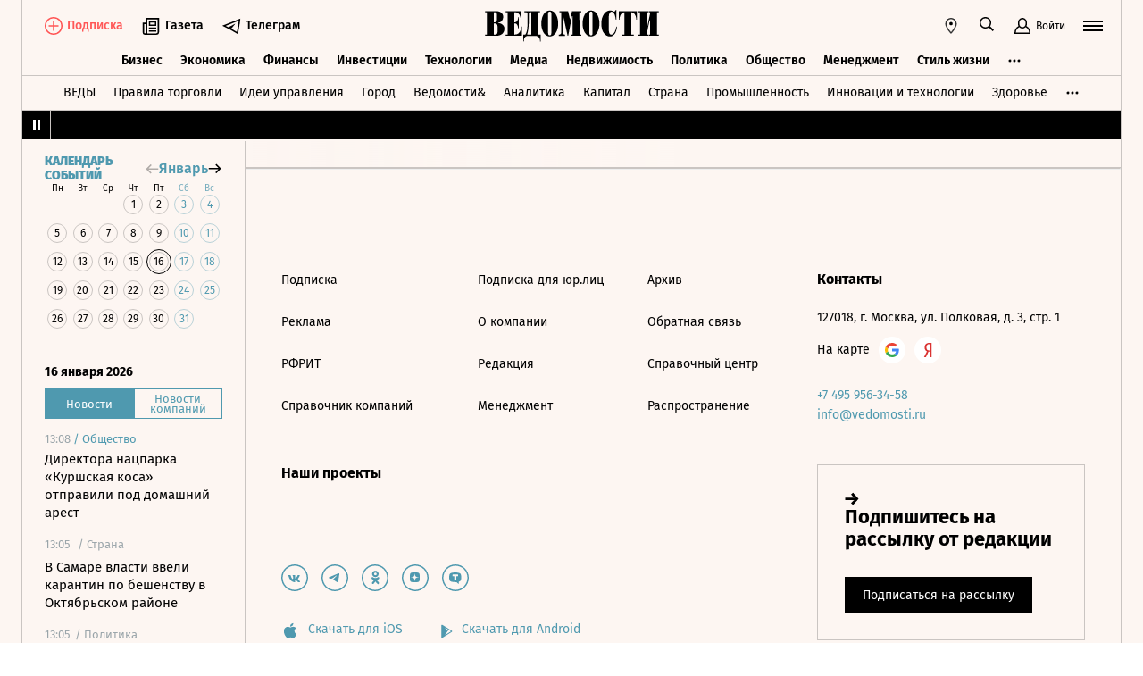

--- FILE ---
content_type: text/html; charset=utf-8
request_url: https://www.vedomosti.ru/business/articles/2022/10/11/944972-sborschiki-metalloloma-otsrochku
body_size: 31132
content:
<!doctype html>
<html  data-head-attrs=""  lang="ru">
  <head>
    <meta charset="UTF-8" />
    <base target="_self" />
    <meta
      name="viewport"
      content="width=device-width, initial-scale=1, user-scalable=no, minimum-scale=1, maximum-scale=1"
    />
    <meta name="theme-color" content="#fdf6f2" />
    <meta name="robots" content="max-image-preview:large" />
    <meta
      name="google-site-verification"
      content="5UKfplA2CDg7gtsOuVFb6QPtKINUJzM-11wPEzqubM8"
    />
    <meta name="yandex-verification" content="0ab706171d17cb81" />
    <meta
      data-hid="apple-mobile-web-app-title"
      name="apple-mobile-web-app-title"
      content="Ведомости"
    />
    <meta
      data-hid="mobile-web-app-capable"
      name="mobile-web-app-capable"
      content="yes"
    />
    <meta
      data-hid="twitter:card"
      name="twitter:card"
      content="summary_large_image"
    />
    <meta data-hid="twitter:site" name="twitter:site" content="@vedomosti" />
    <meta
      data-hid="og:site_name"
      property="og:site_name"
      name="og:site_name"
      content="Ведомости"
    />
    <meta name="robots" content="noyaca" />
    <meta name="google-play-app" content="app-id=ru.vedomosti.android" />
    <link
      rel="alternate"
      type="application/rss+xml"
      title="Ведомости — Главное"
      href="https://vedomosti.ru/rss/articles"
    />
    <link
      rel="alternate"
      type="application/rss+xml"
      title="Ведомости — Новости"
      href="https://vedomosti.ru/rss/news"
    />
    <link
      rel="alternate"
      type="application/rss+xml"
      title="Ведомости — Газетный выпуск"
      href="https://vedomosti.ru/rss/issue"
    />
    <script type="module" crossorigin src="https://cdn10.vedomosti.ru/1.7.4/assets/index-90a10e9d.js"></script>
    <link rel="modulepreload" crossorigin href="https://cdn10.vedomosti.ru/1.7.4/assets/polyfills-c8db3dfe.js">
    <link rel="modulepreload" crossorigin href="https://cdn10.vedomosti.ru/1.7.4/assets/axios-3a15ce39.js">
    <link rel="modulepreload" crossorigin href="https://cdn10.vedomosti.ru/1.7.4/assets/crypto-bn-710f8387.js">
    <link rel="modulepreload" crossorigin href="https://cdn10.vedomosti.ru/1.7.4/assets/elliptic-3401ee09.js">
    <link rel="modulepreload" crossorigin href="https://cdn10.vedomosti.ru/1.7.4/assets/lodash-22bd18ef.js">
    <link rel="modulepreload" crossorigin href="https://cdn10.vedomosti.ru/1.7.4/assets/vendor-885b2219.js">
    <link rel="modulepreload" crossorigin href="https://cdn10.vedomosti.ru/1.7.4/assets/sentry-4e875baa.js">
    <link rel="modulepreload" crossorigin href="https://cdn10.vedomosti.ru/1.7.4/assets/imask/esm-abc959a3.js">
    <link rel="stylesheet" href="https://cdn10.vedomosti.ru/1.7.4/assets/vendor-c8cb13fc.css">
    <link rel="stylesheet" href="https://cdn10.vedomosti.ru/1.7.4/assets/index-cd4c9172.css">
  
<title>Сборщики металлолома попросили отсрочку от мобилизации - Ведомости</title><link rel="icon" href="/favicon.ico"><link rel="apple-touch-icon" href="https://cdn4.vedomosti.ru/icons/apple-touch-icon.png" sizes="180x180"><link rel="icon" href="https://cdn4.vedomosti.ru/icons/favicon-16x16.png" type="image/png" sizes="16x16"><link rel="icon" href="https://cdn4.vedomosti.ru/icons/favicon-32x32.png" type="image/png" sizes="32x32"><link rel="icon" href="/favicon.ico" type="image/x-icon"><link rel="mask-icon" href="https://cdn4.vedomosti.ru/icons/safari-pinned-tab.svg" color="#444444"><meta name="msapplication-config" content="/browserconfig.xml"><meta data-hid="og:title" property="og:title" content="Сборщики металлолома попросили отсрочку от мобилизации"><meta data-hid="twitter:title" name="twitter:title" content="Сборщики металлолома попросили отсрочку от мобилизации"><meta data-hid="keywords" name="keywords" content="Отрасль, считает, свою, деятельность, стратегически, важной, для, оборонной, промышленности"><meta data-hid="og:image" property="og:image" content="https://sharing.vedomosti.ru/1665504976/vedomosti.ru/business/articles/2022/10/11/944972-sborschiki-metalloloma-otsrochku.jpg"><meta data-hid="twitter:image" name="twitter:image" content="https://sharing.vedomosti.ru/1665504976/vedomosti.ru/business/articles/2022/10/11/944972-sborschiki-metalloloma-otsrochku.jpg"><meta data-hid="twitter:description" name="twitter:description" content="Отрасль считает свою деятельность стратегически важной для оборонной промышленности"><meta data-hid="og:description" property="og:description" content="Отрасль считает свою деятельность стратегически важной для оборонной промышленности"><meta data-hid="description" name="description" content="Отрасль считает свою деятельность стратегически важной для оборонной промышленности"><meta data-hid="og:type" property="og:type" name="og:type" content="article"><meta data-hid="og:url" property="og:url" content="https://www.vedomosti.ru/business/articles/2022/10/11/944972-sborschiki-metalloloma-otsrochku"><link data-hid="canonical" rel="canonical" href="https://www.vedomosti.ru/business/articles/2022/10/11/944972-sborschiki-metalloloma-otsrochku"><meta name="head:count" content="18"><link rel="modulepreload" crossorigin href="https://cdn10.vedomosti.ru/1.7.4/assets/index-16788cff.js"><link rel="stylesheet" href="https://cdn10.vedomosti.ru/1.7.4/assets/index-52021812.css"><link rel="modulepreload" crossorigin href="https://cdn10.vedomosti.ru/1.7.4/assets/Page-3236fa77.js"><link rel="stylesheet" href="https://cdn10.vedomosti.ru/1.7.4/assets/Page-a4c132b2.css"><link rel="modulepreload" crossorigin href="https://cdn10.vedomosti.ru/1.7.4/assets/Gallery-5eee6d8d.js"><link rel="stylesheet" href="https://cdn10.vedomosti.ru/1.7.4/assets/Gallery-42855afb.css"><link rel="modulepreload" crossorigin href="https://cdn10.vedomosti.ru/1.7.4/assets/PartnerCaseHeader-b8692936.js"><link rel="stylesheet" href="https://cdn10.vedomosti.ru/1.7.4/assets/PartnerCaseHeader-5ed31f61.css"><link rel="modulepreload" crossorigin href="https://cdn10.vedomosti.ru/1.7.4/assets/ArticleShare-ed4fc23d.js"><link rel="stylesheet" href="https://cdn10.vedomosti.ru/1.7.4/assets/ArticleShare-2b7ec539.css"><link rel="modulepreload" crossorigin href="https://cdn10.vedomosti.ru/1.7.4/assets/Share-5ae10267.js"><link rel="stylesheet" href="https://cdn10.vedomosti.ru/1.7.4/assets/Share-853b609c.css"><link rel="modulepreload" crossorigin href="https://cdn10.vedomosti.ru/1.7.4/assets/ArticleQuote-7bd92756.js"><link rel="stylesheet" href="https://cdn10.vedomosti.ru/1.7.4/assets/ArticleQuote-f6532b83.css"><link rel="modulepreload" crossorigin href="https://cdn10.vedomosti.ru/1.7.4/assets/BoxImage-8456119d.js"><link rel="stylesheet" href="https://cdn10.vedomosti.ru/1.7.4/assets/BoxImage-bcbede40.css"><link rel="modulepreload" crossorigin href="https://cdn10.vedomosti.ru/1.7.4/assets/ArticleBoxesList-935fc619.js"><link rel="stylesheet" href="https://cdn10.vedomosti.ru/1.7.4/assets/ArticleBoxesList-4ba769d7.css"><link rel="modulepreload" crossorigin href="https://cdn10.vedomosti.ru/1.7.4/assets/RawHtml-2a3a4f4c.js"><link rel="modulepreload" crossorigin href="https://cdn10.vedomosti.ru/1.7.4/assets/BaseImage-c9f1f18d.js"><link rel="stylesheet" href="https://cdn10.vedomosti.ru/1.7.4/assets/BaseImage-de0fd0ae.css"><link rel="modulepreload" crossorigin href="https://cdn10.vedomosti.ru/1.7.4/assets/Banner-0d5f21bd.js"><link rel="stylesheet" href="https://cdn10.vedomosti.ru/1.7.4/assets/Banner-79599b40.css"><link rel="modulepreload" crossorigin href="https://cdn10.vedomosti.ru/1.7.4/assets/SchemaOrgContainer-0e6db4d1.js"><link rel="modulepreload" crossorigin href="https://cdn10.vedomosti.ru/1.7.4/assets/EditorialLink-64fd1920.js"><link rel="stylesheet" href="https://cdn10.vedomosti.ru/1.7.4/assets/EditorialLink-2d682014.css">
</head>

  <body  data-head-attrs="" >
    <div id="app" data-server-rendered="true"><div class="layout"><div class="page-loader"><div class="loader-container" is-loading="false"><div class="loader"><div class="loader__lines"></div><svg xmlns="http://www.w3.org/2000/svg" width="19" height="24" class="loader__letter" fill="currentColor"><path fill-rule="evenodd" d="M8.306 10.579V1.166h1.228c.617 0 1.751-.185 1.751 2.758v3.725c0 2.348-.926 2.93-1.788 2.93H8.306zM1.77 22.352L0 22.339v1.138h10.542c4.558 0 7.873-2.294 7.873-6.892 0-3.188-3.246-5.231-5.98-5.182v-.336c3.168-.412 4.771-2.715 4.771-5.853 0-3.16-2.9-5.211-6.759-5.211L0 0v1.177l1.769-.019.001 21.194zm6.536-.004L8.288 11.75l1.209-.025c.997 0 2.374.738 2.374 2.817v4.917c0 2.957-1.72 2.889-2.337 2.889H8.306z"></path></svg></div></div></div><!----><div class="layout__wrapper full-width"><header class="the-header"><div class="the-header__top"><div class="the-header__leftside"><a href="/" class="the-header__logo --global" title="Главная страница" target="_self"></a><div class="the-header__buttons"><!----><!----><div class="icon-text-button --medium" data-v-cb28e566><a class="icon-text-button__content" href="/newspaper/last" target="_self" data-v-cb28e566><div class="tooltip-text" data-v-cb28e566><!--[--><!--[--><svg style="width:22px;height:21px;"><use xlink:href="#icon-rubric-news" fill="#333" width="22" height="21" color="#333"></use></svg><!--]--><!--]--><div style="display:none;" class="tooltip-text__body"><!--[--><span data-v-cb28e566>Газета</span><!--]--></div></div><span class="icon-text-button__text" data-v-cb28e566>Газета</span></a></div><div class="icon-text-button --medium" data-v-cb28e566><a class="icon-text-button__content" href="https://t.me/+7WOOmaj6K-1hZTli" target="_blank" data-v-cb28e566><div class="tooltip-text" data-v-cb28e566><!--[--><!--[--><svg style="width:22px;height:21px;"><use xlink:href="#icon-telegram-black" fill="#333" width="22" height="21" color="#333"></use></svg><!--]--><!--]--><div style="display:none;" class="tooltip-text__body"><!--[--><span data-v-cb28e566>Телеграм</span><!--]--></div></div><span class="icon-text-button__text" data-v-cb28e566>Телеграм</span></a></div><!----></div></div><div class="the-header__toolbar" data-v-d85feb84><!----><div class="toolbar__cell toolbar__cell_mobile" data-v-d85feb84><button class="the-header__icon-button" title="Календарь" data-v-d85feb84><svg style="width:20px;height:20px;" class="the-header__icon" data-v-d85feb84><use xlink:href="#icon-calendar-new" fill="#333" width="20" height="20" color="#333"></use></svg></button></div><div class="feed" data-v-d85feb84 data-v-b1e5c15a><button class="feed-button" data-v-b1e5c15a><svg style="width:20px;height:20px;" class="feed__icon" data-v-b1e5c15a><use xlink:href="#icon-header-news" fill="#333" width="20" height="20" color="#333"></use></svg></button></div><div class="geo" data-v-d85feb84 data-v-17887e30><button type="button" class="geo-button" title="Выбрать регион" data-v-17887e30><svg style="width:20px;height:20px;" fill="red" data-v-17887e30><use xlink:href="#icon-geo" fill="#333" width="20" height="20" color="#333"></use></svg></button><div style="display:none;" class="geo-list" data-v-17887e30><!--[--><span class="geo-item--active geo-item" data-v-17887e30><span data-v-17887e30>Россия и мир</span></span><span class="geo-item" data-v-17887e30><a href="https://spb.vedomosti.ru/" target="_blank" data-v-17887e30>Северо-Запад</a></span><span class="geo-item" data-v-17887e30><a href="https://south.vedomosti.ru/" target="_blank" data-v-17887e30>Юг</a></span><!--]--></div></div><div class="toolbar__cell toolbar__cell_desktop" data-v-d85feb84><button type="button" class="the-header__search-button" title="Поиск по сайту" data-v-d85feb84><svg style="width:20px;height:20px;" class="the-header__icon" data-v-d85feb84><use xlink:href="#icon-search" fill="#333" width="20" height="20" color="#333"></use></svg></button></div><div class="toolbar__cell" data-v-d85feb84><button class="the-header__user-button the-header__toggle-button" data-v-d85feb84><svg style="width:20px;height:20px;" class="the-header__icon" data-v-d85feb84><use xlink:href="#icon-user2" fill="currentColor" width="20" height="20" color="currentColor"></use></svg><span data-v-d85feb84>Войти</span></button></div><button type="button" class="hamburger the-header__hamburger" title="Открыть меню" data-v-d85feb84><div class="hamburger__icon hamburger__icon_mobile"><svg style="width:22px;height:20px;"><use xlink:href="#icon-hamburger-and-search" fill="currentColor" width="22" height="20" color="currentColor"></use></svg></div><div class="hamburger__icon hamburger__icon_desktop"><svg style="width:22px;height:22px;"><use xlink:href="#icon-hamburger" fill="currentColor" width="22" height="22" color="currentColor"></use></svg></div></button></div></div><div class="the-header-rubric the-header__rubrics fixed" data-v-4c04896a><div class="the-header-rubric__projects" data-v-4c04896a><!----><!--[--><div data-id="140737488355879" class="the-header-rubric__project" data-v-4c04896a><a href="/business" target="_self" class="the-header-rubric__link" data-v-4c04896a>Бизнес</a></div><div data-id="140737488355880" class="the-header-rubric__project" data-v-4c04896a><a href="/economics" target="_self" class="the-header-rubric__link" data-v-4c04896a>Экономика</a></div><div data-id="140737488355881" class="the-header-rubric__project" data-v-4c04896a><a href="/finance" target="_self" class="the-header-rubric__link" data-v-4c04896a>Финансы</a></div><div data-id="140737488355882" class="the-header-rubric__project" data-v-4c04896a><a href="/investments" target="_self" class="the-header-rubric__link" data-v-4c04896a>Инвестиции</a></div><div data-id="140737488355883" class="the-header-rubric__project" data-v-4c04896a><a href="/technology" target="_self" class="the-header-rubric__link" data-v-4c04896a>Технологии</a></div><div data-id="140737488355884" class="the-header-rubric__project" data-v-4c04896a><a href="/media" target="_self" class="the-header-rubric__link" data-v-4c04896a>Медиа</a></div><div data-id="140737488357062" class="the-header-rubric__project" data-v-4c04896a><a href="/realty" target="_self" class="the-header-rubric__link" data-v-4c04896a>Недвижимость</a></div><div data-id="140737488355885" class="the-header-rubric__project" data-v-4c04896a><a href="/politics" target="_self" class="the-header-rubric__link" data-v-4c04896a>Политика</a></div><div data-id="140737488355886" class="the-header-rubric__project" data-v-4c04896a><a href="/society" target="_self" class="the-header-rubric__link" data-v-4c04896a>Общество</a></div><div data-id="140737488355887" class="the-header-rubric__project" data-v-4c04896a><a href="/management" target="_self" class="the-header-rubric__link" data-v-4c04896a>Менеджмент</a></div><div data-id="140737488355888" class="the-header-rubric__project" data-v-4c04896a><a href="/lifestyle" target="_self" class="the-header-rubric__link" data-v-4c04896a>Стиль жизни</a></div><div data-id="140737488355890" class="the-header-rubric__project" data-v-4c04896a><a href="/characters" target="_self" class="the-header-rubric__link" data-v-4c04896a>Интервью</a></div><div data-id="140737488355889" class="the-header-rubric__project" data-v-4c04896a><a href="/opinion" target="_self" class="the-header-rubric__link" data-v-4c04896a>Мнения</a></div><div data-id="140737488355891" class="the-header-rubric__project" data-v-4c04896a><a href="/photo_gallery" target="_self" class="the-header-rubric__link" data-v-4c04896a>Фотогалереи</a></div><!--]--><!----></div><!----><!----></div><div class="the-projects"><div class="the-projects__projects"><!--[--><div data-id="140737488357368" class="the-projects__project"><a href="https://ved.vedomosti.ru/?utm_source=vedomosti.ru&amp;utm_medium=main" target="_blank" class="the-projects__link">ВЕДЫ</a></div><div data-id="140737488357461" class="the-projects__project"><a href="https://www.vedomosti.ru/retail?utm_source=vedomosti.ru&amp;utm_medium=main" target="_blank" class="the-projects__link">Правила торговли</a></div><div data-id="140737488356714" class="the-projects__project"><a href="https://www.vedomosti.ru/ideas?utm_source=vedomosti.ru&amp;utm_medium=main" target="_blank" class="the-projects__link">Идеи управления</a></div><div data-id="140737488355913" class="the-projects__project"><a href="https://www.vedomosti.ru/gorod?utm_source=vedomosti.ru&amp;utm_medium=main" target="_blank" class="the-projects__link">Город</a></div><div data-id="140737488355914" class="the-projects__project"><a href="https://www.vedomosti.ru/partner?utm_source=vedomosti.ru&amp;utm_medium=main" target="_blank" class="the-projects__link">Ведомости&amp;</a></div><div data-id="140737488357024" class="the-projects__project"><a href="https://www.vedomosti.ru/analytics?utm_source=vedomosti.ru&amp;utm_medium=main" target="_blank" class="the-projects__link">Аналитика</a></div><div data-id="140737488356708" class="the-projects__project"><a href="https://www.vedomosti.ru/kapital?utm_source=vedomosti.ru&amp;utm_medium=main" target="_blank" class="the-projects__link">Капитал</a></div><div data-id="140737488356432" class="the-projects__project"><a href="https://www.vedomosti.ru/strana?utm_source=vedomosti.ru&amp;utm_medium=main" target="_blank" class="the-projects__link">Страна</a></div><div data-id="140737488356170" class="the-projects__project"><a href="https://www.vedomosti.ru/industry?utm_source=vedomosti.ru&amp;utm_medium=main" target="_blank" class="the-projects__link">Промышленность</a></div><div data-id="140737488356171" class="the-projects__project"><a href="https://www.vedomosti.ru/technologies?utm_source=vedomosti.ru&amp;utm_medium=main" target="_blank" class="the-projects__link">Инновации и технологии</a></div><div data-id="140737488356417" class="the-projects__project"><a href="https://impulse.vedomosti.ru/?utm_source=vedomosti.ru&amp;utm_medium=main" target="_blank" class="the-projects__link">Премия Импульс</a></div><div data-id="140737488356969" class="the-projects__project"><a href="https://www.vedomosti.ru/health?utm_source=vedomosti.ru&amp;utm_medium=main" target="_blank" class="the-projects__link">Здоровье</a></div><div data-id="140737488355915" class="the-projects__project"><a href="https://www.vedomosti.ru/sport?utm_source=vedomosti.ru&amp;utm_medium=main" target="_blank" class="the-projects__link">Спорт</a></div><div data-id="140737488355921" class="the-projects__project"><a href="https://events.vedomosti.ru/?utm_source=vedomosti.ru&amp;utm_medium=main" target="_blank" class="the-projects__link">Конференции</a></div><div data-id="140737488355919" class="the-projects__project"><a href="https://www.vedomosti.ru/companies?utm_source=main" target="_blank" class="the-projects__link">Справочник компаний</a></div><div data-id="140737488357344" class="the-projects__project"><a href="https://www.vedomosti.ru/person?utm_source=vedomosti.ru&amp;utm_medium=main" target="_blank" class="the-projects__link">Справочник персон</a></div><div data-id="140737488356707" class="the-projects__project"><a href="https://www.vedomosti.ru/tourism?utm_source=vedomosti.ru&amp;utm_medium=main" target="_blank" class="the-projects__link">Туризм</a></div><div data-id="140737488356751" class="the-projects__project"><a href="https://www.vedomosti.ru/legal?utm_source=vedomosti.ru&amp;utm_medium=menu&amp;utm_campaign=footer" target="_blank" class="the-projects__link">Право</a></div><div data-id="140737488356238" class="the-projects__project"><a href="https://www.vedomosti.ru/science?utm_source=vedomosti.ru&amp;utm_medium=main" target="_blank" class="the-projects__link">Наука</a></div><div data-id="140737488355917" class="the-projects__project"><a href="https://www.vedomosti.ru/kp?utm_source=vedomosti.ru&amp;utm_medium=main" target="_blank" class="the-projects__link">Как потратить</a></div><div data-id="140737488356172" class="the-projects__project"><a href="https://www.vedomosti.ru/esg?utm_source=vedomosti.ru&amp;utm_medium=main" target="_blank" class="the-projects__link">Устойчивое развитие</a></div><div data-id="140737488355923" class="the-projects__project"><a href="https://www.vedomosti.ru/forum?utm_source=vedomosti.ru&amp;utm_medium=main" target="_blank" class="the-projects__link">Форум</a></div><div data-id="140737488357212" class="the-projects__project"><a href="https://ts.vedomosti.ru/?utm_source=vedomosti.ru&amp;utm_medium=main" target="_blank" class="the-projects__link">Техуспех</a></div><div data-id="140737488355920" class="the-projects__project"><a href="https://regatta.vedomosti.ru/?utm_source=vedomosti.ru&amp;utm_medium=main" target="_blank" class="the-projects__link">Бизнес-регата</a></div><div data-id="140737488355922" class="the-projects__project"><a href="https://spb.vedomosti.ru/?utm_source=vedomosti.ru&amp;utm_medium=main" target="_blank" class="the-projects__link">Ведомости Северо-Запад</a></div><div data-id="140737488357150" class="the-projects__project"><a href="https://vedomosti-spb.ru/?utm_source=vedomosti.ru&amp;utm_medium=main" target="_blank" class="the-projects__link">Ведомости Северо-Запад Стиль жизни</a></div><div data-id="140737488356953" class="the-projects__project"><a href="https://south.vedomosti.ru/?utm_source=vedomosti.ru&amp;utm_medium=main" target="_blank" class="the-projects__link">Ведомости Юг</a></div><!--]--><!----></div><!----></div><div class="the-header-securities the-header__header-securities"><div class="the-header-securities__nav"><svg style="width:10px;height:16px;"><use xlink:href="#icon-marquee-pause" fill="#333" width="10" height="16" color="#333"></use></svg></div><div class="the-header-securities__content"><span class="the-header-securities__container"><!----></span></div></div><!----><div class="dropdown-panel" style="display:none;"><div class="dropdown-panel__close"></div><!--[--><div class="waterfall"><!----><div class="waterfall__switchers-wrapper"><div><div class="waterfall__switchers"><!--[--><div class="--active waterfall__switcher"><!----></div><div class="waterfall__switcher"><!----></div><!--]--></div></div></div><div class="ps waterfall__list-container" style="overflow-y:auto !important;"><!--[--><div class="waterfall__transition"><ul class="waterfall__list --without-transition"><li class="waterfall__item"><div class="waterfall__item-top"><div class="waterfall__item-meta"><!----><!--[--><span class="waterfall__item-rubric"> / Общество</span><!--]--><!----><!----></div></div><a href="/society/news/2026/01/16/1169828-direktora-pod-arest?from=newsline" class="waterfall__item-title"><!----><!----><!----><!----><!----><!----><!----><!----><!----> Директора нацпарка «Куршская коса» отправили под домашний арест <!----></a></li><li class="waterfall__item --subproject"><div class="waterfall__item-top"><div class="waterfall__item-meta"><!----><span class="waterfall__item-rubric">  / <span>Страна</span></span><!----><!----></div></div><a href="/strana/privolzhsky/news/2026/01/16/1169832-samare-karantin-beshenstvu?from=newsline_vedomosti" class="waterfall__item-title">В Самаре власти ввели карантин по бешенству в Октябрьском районе</a></li><li class="waterfall__item"><div class="waterfall__item-top"><div class="waterfall__item-meta"><!----><!--[--><span class="waterfall__item-rubric"> / Политика</span><!--]--><!----><!----></div></div><a href="/politics/news/2026/01/16/1169830-sud-izbral-timoshenko?from=newsline" class="waterfall__item-title"><!----><!----><!----><!----><!----><!----><!----><!----><!----> Суд избрал Тимошенко меру пресечения в виде залога в 33 млн гривен <!----></a></li><li class="waterfall__item"><div class="waterfall__item-top"><div class="waterfall__item-meta"><!----><!--[--><span class="waterfall__item-rubric"> / Общество</span><!--]--><!----><!----></div></div><a href="/society/news/2026/01/16/1169825-prepodavatel-zaderzhan?from=newsline" class="waterfall__item-title"><!----><!----><!----><!----><!----><!----><!----><!----><!----> Преподаватель задержан по делу о пожаре в учебном центре МВД Сыктывкара <!----></a></li><li class="waterfall__ad"><div id="adfox-3-vedomosti-1768568943491" class="adfox adfox--waterfall"></div></li><li class="waterfall__item --subproject"><div class="waterfall__item-top"><div class="waterfall__item-meta"><!----><span class="waterfall__item-rubric">  / <span>Спорт</span></span><!----><!----></div></div><a href="/sport/tennis/articles/2026/01/16/1169803-tennisist-lyubitel-viigral-million-dollarov?from=newsline_vedomosti" class="waterfall__item-title">Как теннисист-любитель обыграл вторую ракетку мира и заработал почти $700 000</a></li><li class="waterfall__item"><div class="waterfall__item-top"><div class="waterfall__item-meta"><!----><!--[--><span class="waterfall__item-rubric"> / Общество</span><!--]--><!----><!----></div></div><a href="/society/news/2026/01/16/1169815-kehman-pokinul-post?from=newsline" class="waterfall__item-title"><!----><!----><!----><!----><!----><!----><!----><!----><!----> Кехман покинул пост худрука Михайловского театра в Санкт-Петербурге <!----></a></li><li class="waterfall__item"><div class="waterfall__item-top"><div class="waterfall__item-meta"><!----><!--[--><span class="waterfall__item-rubric"> / Инвестиции</span><!--]--><!----><!----></div></div><a href="/investments/news/2026/01/16/1169824-zayavki-na-floater?from=newsline" class="waterfall__item-title"><!----><!----><!----><!----><!----><!----><!----><!----><!----> «Русгидро» соберет заявки на флоатер объемом от 20 млрд рублей 22 января <!----></a></li><li class="waterfall__item"><div class="waterfall__item-top"><div class="waterfall__item-meta"><!----><!--[--><span class="waterfall__item-rubric"> / Политика</span><!--]--><!----><!----></div></div><a href="/politics/news/2026/01/16/1169823-zaklyuchili-kontrakti?from=newsline" class="waterfall__item-title"><!----><!----><!----><!----><!----><!----><!----><!----><!----> Медведев раскрыл, сколько человек заключили контракты с Минобороны в 2025 году <!----></a></li><li class="waterfall__item --subproject"><div class="waterfall__item-top"><div class="waterfall__item-meta"><!----><span class="waterfall__item-rubric">  / <span>Город</span></span><!----><!----></div></div><a href="/gorod/realestate/news/v-dekabre-po-programme-renovatsii-novoe-zhile-poluchili-rekordnoe-chislo-gorozhan?from=newsline_vedomosti" class="waterfall__item-title">В декабре по программе реновации новое жилье получили рекордное число москвичей</a></li><li class="waterfall__item"><div class="waterfall__item-top"><div class="waterfall__item-meta"><!----><!--[--><span class="waterfall__item-rubric"> / Политика</span><!--]--><!----><!----></div></div><a href="/politics/news/2026/01/16/1169819-karapetyan-pomeschen-pod-strazhu?from=newsline" class="waterfall__item-title"><!----><!----><!----><!----><!----><!----><!----><!----><!----> Бизнесмен Карапетян вновь помещен под стражу <!----></a></li><li class="waterfall__item --subproject"><div class="waterfall__item-top"><div class="waterfall__item-meta"><!----><span class="waterfall__item-rubric">  / <span>Страна</span></span><!----><!----></div></div><a href="/strana/privolzhsky/news/2026/01/16/1169820-uklonenii-uplati-nalogov?from=newsline_vedomosti" class="waterfall__item-title">В Кирове СК обвинил главу фирмы в уклонении от уплаты налогов на 120 млн рублей</a></li><li class="waterfall__item"><div class="waterfall__item-top"><div class="waterfall__item-meta"><!----><!--[--><span class="waterfall__item-rubric"> / Инвестиции</span><!--]--><!----><!----></div></div><a href="/investments/news/2026/01/16/1169817-payami-fonda-ak-bars?from=newsline" class="waterfall__item-title"><!----><!----><!----><!----><!----><!----><!----><!----><!----> На Мосбирже можно будет торговать паями фонда «Ак Барс» с 17 января <!----></a></li><li class="waterfall__ad"><div id="adfox-11-vedomosti-1768568943491" class="adfox adfox--waterfall"></div></li><li class="waterfall__item"><div class="waterfall__item-top"><div class="waterfall__item-meta"><!----><!--[--><span class="waterfall__item-rubric"> / Бизнес</span><!--]--><!----><!----></div></div><a href="/business/news/2026/01/16/1169814-hranilische-gaza?from=newsline" class="waterfall__item-title"><!----><!----><!----><!----><!----><!----><!----><!----><!----> «Газпром»: хранилище газа в Прибалтике заполнено менее чем на 40% <!----></a></li><li class="waterfall__item"><div class="waterfall__item-top"><div class="waterfall__item-meta"><!----><!--[--><span class="waterfall__item-rubric"> / Политика</span><!--]--><!----><!----></div></div><a href="/politics/news/2026/01/16/1169812-pezeshkian-rasskazal-putinu?from=newsline" class="waterfall__item-title"><!----><!----><!----><!----><!----><!----><!----><!----><!----> Пезешкиан рассказал Путину о действиях по нормализации обстановки в Иране <!----></a></li><li class="waterfall__item"><div class="waterfall__item-top"><div class="waterfall__item-meta"><!----><!--[--><span class="waterfall__item-rubric"> / Политика</span><!--]--><!----><!----></div></div><a href="/politics/news/2026/01/16/1169811-forum-obespecheniya-bezopasnosti?from=newsline" class="waterfall__item-title"><!----><!----><!----><!----><!----><!----><!----><!----><!----> Международный форум обеспечения безопасности пройдет в РФ в 2026 году <!----></a></li><li class="waterfall__item"><div class="waterfall__item-top"><div class="waterfall__item-meta"><!----><!--[--><span class="waterfall__item-rubric"> / Общество</span><!--]--><!----><!----></div></div><a href="/society/news/2026/01/16/1169810-fsb-zaderzhala?from=newsline" class="waterfall__item-title"><!----><!----><!----><!----><!----><!----><!----><!----><!----> ФСБ задержала троих жителей Запорожской области за шпионаж <!----></a></li><li class="waterfall__item"><div class="waterfall__item-top"><div class="waterfall__item-meta"><!----><!--[--><span class="waterfall__item-rubric"> / Политика</span><!--]--><!----><!----></div></div><a href="/politics/news/2026/01/16/1169800-sud-parizha-otmenil?from=newsline" class="waterfall__item-title"><!----><!----><!----><!----><!----><!----><!----><!----><!----> Суд Парижа отменил решение о юрисдикции арбитража по иску Ахметова к РФ <!----></a></li><li class="waterfall__item --subproject"><div class="waterfall__item-top"><div class="waterfall__item-meta"><!----><span class="waterfall__item-rubric">  / <span>Как потратить</span></span><!----><!----></div></div><a href="/kp/time/article/2026/01/16/1169777-netrivialnaya-kollaboratsiya-gastronomicheskie-seti-glazami-inzhenerov?from=newsline_vedomosti" class="waterfall__item-title">Нетривиальная коллаборация: гастрономические сеты глазами инженеров</a></li><li class="waterfall__item"><div class="waterfall__item-top"><div class="waterfall__item-meta"><!----><!--[--><span class="waterfall__item-rubric"> / Политика</span><!--]--><!----><!----></div></div><a href="/politics/news/2026/01/16/1169796-ssha-nazvali?from=newsline" class="waterfall__item-title"><!----><!----><!----><!----><!----><!----><!----><!----><!----> США назвали четыре условия для соглашения с Ираном <!----></a></li><li class="waterfall__item"><div class="waterfall__item-top"><div class="waterfall__item-meta"><!----><!--[--><span class="waterfall__item-rubric"> / Медиа</span><!--]--><svg style="width:15px;height:15px;" class="waterfall__item-icon"><use xlink:href="#icon-vedomosti-small" fill="#333" width="15" height="15" color="#333"></use></svg><!----></div></div><a href="/media/articles/2026/01/16/1169802-prodazhi-knig?from=newsline" class="waterfall__item-title"><!----><!----><!----><!----><!----><!----><!----><!----><!----> Продажи книг на «Авито» в 2025 году выросли на треть <!----></a></li><li class="waterfall__ad"><div id="adfox-19-vedomosti-1768568943492" class="adfox adfox--waterfall"></div></li><li class="waterfall__item --subproject"><div class="waterfall__item-top"><div class="waterfall__item-meta"><!----><span class="waterfall__item-rubric">  / <span>Страна</span></span><!----><!----></div></div><a href="/strana/ural/news/2026/01/16/1169794-glavi-ekaterinburga?from=newsline_vedomosti" class="waterfall__item-title">Паслер представил три кандидатуры на пост главы Екатеринбурга</a></li><li class="waterfall__item"><div class="waterfall__item-top"><div class="waterfall__item-meta"><!----><!--[--><span class="waterfall__item-rubric"> / Бизнес</span><!--]--><!----><!----></div></div><a href="/business/news/2026/01/16/1169790-viola-oproverg?from=newsline" class="waterfall__item-title"><!----><!----><!----><!----><!----><!----><!----><!----><!----> Производитель сыров «Виола» опроверг потерю товарного знака в России <!----></a></li><li class="waterfall__item"><div class="waterfall__item-top"><div class="waterfall__item-meta"><!----><!--[--><span class="waterfall__item-rubric"> / Общество</span><!--]--><!----><!----></div></div><a href="/society/news/2026/01/16/1169791-podozrevayut-v-finansirovanii-vsu?from=newsline" class="waterfall__item-title"><!----><!----><!----><!----><!----><!----><!----><!----><!----> Задержанного сотрудника «Атомстройэкспорта» подозревают в финансировании ВСУ <!----></a></li><li class="waterfall__item"><div class="waterfall__item-top"><div class="waterfall__item-meta"><!----><!--[--><span class="waterfall__item-rubric"> / Политика</span><!--]--><!----><!----></div></div><a href="/politics/news/2026/01/16/1169788-peskov-nazval-ekstraordinarnoi?from=newsline" class="waterfall__item-title"><!----><!----><!----><!----><!----><!----><!----><!----><!----> Песков назвал экстраординарной ситуацию вокруг Гренландии <!----></a></li><li class="waterfall__item"><div class="waterfall__item-top"><div class="waterfall__item-meta"><!----><!--[--><span class="waterfall__item-rubric"> / Политика</span><!--]--><!----><!----></div></div><a href="/politics/news/2026/01/16/1169789-rossiya-okazivaet?from=newsline" class="waterfall__item-title"><!----><!----><!----><!----><!----><!----><!----><!----><!----> Кремль: Россия оказывает помощь в деэскалации вокруг Ирана <!----></a></li><li class="waterfall__item --subproject"><div class="waterfall__item-top"><div class="waterfall__item-meta"><!----><span class="waterfall__item-rubric">  / <span>Город</span></span><!----><!----></div></div><a href="/gorod/ourcity/news/moskve-nastupaet-pik?from=newsline_vedomosti" class="waterfall__item-title">Синоптики: в Москве наступает пик холодной волны</a></li><li class="waterfall__item"><div class="waterfall__item-top"><div class="waterfall__item-meta"><!----><!--[--><span class="waterfall__item-rubric"> / Политика</span><!--]--><!----><!----></div></div><a href="/politics/news/2026/01/16/1169787-usiliya-ssha?from=newsline" class="waterfall__item-title"><!----><!----><!----><!----><!----><!----><!----><!----><!----> Песков: усилия США по урегулированию на Украине соответствуют интересам РФ <!----></a></li><li class="waterfall__item"><div class="waterfall__item-top"><div class="waterfall__item-meta"><!----><!--[--><span class="waterfall__item-rubric"> / Политика</span><!--]--><!----><!----></div></div><a href="/politics/news/2026/01/16/1169786-v-kremle-poka?from=newsline" class="waterfall__item-title"><!----><!----><!----><!----><!----><!----><!----><!----><!----> В Кремле пока не определили дату послания Путина Федеральному собранию <!----></a></li><li class="waterfall__item"><div class="waterfall__item-top"><div class="waterfall__item-meta"><!----><!--[--><span class="waterfall__item-rubric"> / Политика</span><!--]--><!----><!----></div></div><a href="/politics/news/2026/01/16/1169783-peskov-poobeschal?from=newsline" class="waterfall__item-title"><!----><!----><!----><!----><!----><!----><!----><!----><!----> Песков пообещал сообщить, когда начнутся контакты с европейскими странами <!----></a></li><li class="waterfall__item"><div class="waterfall__item-top"><div class="waterfall__item-meta"><!----><!--[--><span class="waterfall__item-rubric"> / Политика</span><!--]--><!----><!----></div></div><a href="/politics/news/2026/01/16/1169785-putin-obsudit?from=newsline" class="waterfall__item-title"><!----><!----><!----><!----><!----><!----><!----><!----><!----> Путин обсудит применение автономных и беспилотных систем <!----></a></li><li class="waterfall__item"><div class="waterfall__item-top"><div class="waterfall__item-meta"><!----><!--[--><span class="waterfall__item-rubric"> / Политика</span><!--]--><!----><!----></div></div><a href="/politics/news/2026/01/16/1169782-peskov-dlya-mira?from=newsline" class="waterfall__item-title"><!----><!----><!----><!----><!----><!----><!----><!----><!----> Кремль приветствовал заявления лидеров ЕС о необходимости говорить с Россией <!----></a></li><li class="waterfall__item"><div class="waterfall__item-top"><div class="waterfall__item-meta"><!----><!--[--><span class="waterfall__item-rubric"> / Политика</span><!--]--><!----><!----></div></div><a href="/politics/news/2026/01/16/1169775-gosduma-prioritetno-rassmotrit?from=newsline" class="waterfall__item-title"><!----><!----><!----><!----><!----><!----><!----><!----><!----> Володин: Госдума приоритетно рассмотрит пакет о миграционной политике <!----></a></li><li class="waterfall__item"><div class="waterfall__item-top"><div class="waterfall__item-meta"><!----><!--[--><span class="waterfall__item-rubric"> / Общество</span><!--]--><!----><!----></div></div><a href="/society/news/2026/01/16/1169781-vsu-udarili?from=newsline" class="waterfall__item-title"><!----><!----><!----><!----><!----><!----><!----><!----><!----> ВСУ ударили по Клинцовской ТЭС и электроподстанции в Брянской области <!----></a></li><div class="on-scroll-observer"></div></ul></div><!--]--></div><!----></div><!--]--></div><div class="dropdown-panel" style="display:none;"><div class="dropdown-panel__close"></div><!--[--><section class="closest-events the-header__closest-events" data-v-e4a6cb8e><header class="closest-events__header" data-v-e4a6cb8e><h3 class="closest-events__title" data-v-e4a6cb8e>Ближайшие события</h3></header><div class="events-list" data-v-e4a6cb8e data-v-70b99d70><!--[--><!--]--><!----></div></section><!--]--></div><!----></header><!----><div class="the-header-rubric the-header-rubric--scroll" data-v-4c04896a><div class="the-header-rubric__projects" data-v-4c04896a><a href="/" class="the-header-rubric__project the-header-rubric__project--logo" data-v-4c04896a><svg style="width:20px;height:21px;" class="the-header-rubric__logo" data-v-4c04896a><use xlink:href="#icon-logo-ved-scroll" fill="currentColor" width="20" height="21" color="currentColor"></use></svg></a><!--[--><div data-id="140737488355879" class="the-header-rubric__project" data-v-4c04896a><a href="/business" target="_self" class="the-header-rubric__link" data-v-4c04896a>Бизнес</a></div><div data-id="140737488355880" class="the-header-rubric__project" data-v-4c04896a><a href="/economics" target="_self" class="the-header-rubric__link" data-v-4c04896a>Экономика</a></div><div data-id="140737488355881" class="the-header-rubric__project" data-v-4c04896a><a href="/finance" target="_self" class="the-header-rubric__link" data-v-4c04896a>Финансы</a></div><div data-id="140737488355882" class="the-header-rubric__project" data-v-4c04896a><a href="/investments" target="_self" class="the-header-rubric__link" data-v-4c04896a>Инвестиции</a></div><div data-id="140737488355883" class="the-header-rubric__project" data-v-4c04896a><a href="/technology" target="_self" class="the-header-rubric__link" data-v-4c04896a>Технологии</a></div><div data-id="140737488355884" class="the-header-rubric__project" data-v-4c04896a><a href="/media" target="_self" class="the-header-rubric__link" data-v-4c04896a>Медиа</a></div><div data-id="140737488357062" class="the-header-rubric__project" data-v-4c04896a><a href="/realty" target="_self" class="the-header-rubric__link" data-v-4c04896a>Недвижимость</a></div><div data-id="140737488355885" class="the-header-rubric__project" data-v-4c04896a><a href="/politics" target="_self" class="the-header-rubric__link" data-v-4c04896a>Политика</a></div><div data-id="140737488355886" class="the-header-rubric__project" data-v-4c04896a><a href="/society" target="_self" class="the-header-rubric__link" data-v-4c04896a>Общество</a></div><div data-id="140737488355887" class="the-header-rubric__project" data-v-4c04896a><a href="/management" target="_self" class="the-header-rubric__link" data-v-4c04896a>Менеджмент</a></div><div data-id="140737488355888" class="the-header-rubric__project" data-v-4c04896a><a href="/lifestyle" target="_self" class="the-header-rubric__link" data-v-4c04896a>Стиль жизни</a></div><div data-id="140737488355890" class="the-header-rubric__project" data-v-4c04896a><a href="/characters" target="_self" class="the-header-rubric__link" data-v-4c04896a>Интервью</a></div><div data-id="140737488355889" class="the-header-rubric__project" data-v-4c04896a><a href="/opinion" target="_self" class="the-header-rubric__link" data-v-4c04896a>Мнения</a></div><div data-id="140737488355891" class="the-header-rubric__project" data-v-4c04896a><a href="/photo_gallery" target="_self" class="the-header-rubric__link" data-v-4c04896a>Фотогалереи</a></div><!--]--><!----></div><!----><!----></div><div class="layout__container--transformed"><!----><div class="story-line" style=""><!----></div></div><!----><aside class="the-sidebar sidebar" style="top:158px;"><div class="the-sidebar__toggle-wrapper"><div class="the-sidebar__toggle"><svg style="width:20px;height:20px;"><use xlink:href="#icon-feed" fill="currentColor" width="20" height="20" color="currentColor"></use></svg><!----></div></div><div class="the-sidebar__close"><svg style="width:18px;height:24px;"><use xlink:href="#icon-close" fill="currentColor" width="18" height="24" color="currentColor"></use></svg></div><div class="calendar-sidebar the-sidebar__calendar" data-v-14f0d96c><!--[--><div class="calendar-sidebar-header" data-v-7d90863c><a class="title-link" href="/calendar" data-v-7d90863c> Календарь событий </a><div class="header" data-v-7d90863c><button class="nav-button nav-button--sidebar" disabled data-v-7d90863c data-v-05e713cc><svg style="width:100%;height:100%;" class="nav-icon nav-icon--prev" data-v-05e713cc><use xlink:href="#icon-calendar-arrow" fill="currentColor" width="100%" height="100%" color="currentColor"></use></svg></button><div class="title title--sidebar" data-v-7d90863c data-v-6986b661><a href="/calendar/2026/1" class="title__link" data-v-6986b661>январь</a><!----></div><button class="nav-button nav-button--sidebar" data-v-7d90863c data-v-05e713cc><svg style="width:100%;height:100%;" class="nav-icon" data-v-05e713cc><use xlink:href="#icon-calendar-arrow" fill="currentColor" width="100%" height="100%" color="currentColor"></use></svg></button></div></div><!--]--><div class="weekdays" data-v-14f0d96c data-v-adb0248c><!--[--><div class="weekday weekday--sidebar" data-v-adb0248c>Пн</div><div class="weekday weekday--sidebar" data-v-adb0248c>Вт</div><div class="weekday weekday--sidebar" data-v-adb0248c>Ср</div><div class="weekday weekday--sidebar" data-v-adb0248c>Чт</div><div class="weekday weekday--sidebar" data-v-adb0248c>Пт</div><div class="weekday weekday--weekend weekday--sidebar" data-v-adb0248c>Сб</div><div class="weekday weekday--weekend weekday--sidebar" data-v-adb0248c>Вс</div><!--]--></div><div class="calendar-grid" data-v-14f0d96c data-v-2bd6449b><!--[--><div class="day day--empty" data-v-2bd6449b></div><div class="day day--empty" data-v-2bd6449b></div><div class="day day--empty" data-v-2bd6449b></div><!--]--><!--[--><!--[--><div class="day day--sidebar day--has-events" data-v-14f0d96c data-v-3466f653><span class="day__number" data-v-3466f653>1</span><!----></div><div class="day day--sidebar" data-v-14f0d96c data-v-3466f653><span class="day__number" data-v-3466f653>2</span><!----></div><div class="day day--sidebar day--weekend" data-v-14f0d96c data-v-3466f653><span class="day__number" data-v-3466f653>3</span><!----></div><div class="day day--sidebar day--weekend" data-v-14f0d96c data-v-3466f653><span class="day__number" data-v-3466f653>4</span><!----></div><div class="day day--sidebar" data-v-14f0d96c data-v-3466f653><span class="day__number" data-v-3466f653>5</span><!----></div><div class="day day--sidebar" data-v-14f0d96c data-v-3466f653><span class="day__number" data-v-3466f653>6</span><!----></div><div class="day day--sidebar day--has-events" data-v-14f0d96c data-v-3466f653><span class="day__number" data-v-3466f653>7</span><!----></div><div class="day day--sidebar" data-v-14f0d96c data-v-3466f653><span class="day__number" data-v-3466f653>8</span><!----></div><div class="day day--sidebar" data-v-14f0d96c data-v-3466f653><span class="day__number" data-v-3466f653>9</span><!----></div><div class="day day--sidebar day--weekend day--has-events" data-v-14f0d96c data-v-3466f653><span class="day__number" data-v-3466f653>10</span><!----></div><div class="day day--sidebar day--weekend" data-v-14f0d96c data-v-3466f653><span class="day__number" data-v-3466f653>11</span><!----></div><div class="day day--sidebar day--has-events" data-v-14f0d96c data-v-3466f653><span class="day__number" data-v-3466f653>12</span><!----></div><div class="day day--sidebar day--has-events" data-v-14f0d96c data-v-3466f653><span class="day__number" data-v-3466f653>13</span><!----></div><div class="day day--sidebar" data-v-14f0d96c data-v-3466f653><span class="day__number" data-v-3466f653>14</span><!----></div><div class="day day--sidebar" data-v-14f0d96c data-v-3466f653><span class="day__number" data-v-3466f653>15</span><!----></div><div class="day day--sidebar day--today" data-v-14f0d96c data-v-3466f653><span class="day__number" data-v-3466f653>16</span><!----></div><div class="day day--sidebar day--weekend" data-v-14f0d96c data-v-3466f653><span class="day__number" data-v-3466f653>17</span><!----></div><div class="day day--sidebar day--weekend" data-v-14f0d96c data-v-3466f653><span class="day__number" data-v-3466f653>18</span><!----></div><div class="day day--sidebar day--has-events" data-v-14f0d96c data-v-3466f653><span class="day__number" data-v-3466f653>19</span><!----></div><div class="day day--sidebar day--has-events" data-v-14f0d96c data-v-3466f653><span class="day__number" data-v-3466f653>20</span><!----></div><div class="day day--sidebar day--has-events" data-v-14f0d96c data-v-3466f653><span class="day__number" data-v-3466f653>21</span><!----></div><div class="day day--sidebar day--has-events" data-v-14f0d96c data-v-3466f653><span class="day__number" data-v-3466f653>22</span><!----></div><div class="day day--sidebar day--has-events" data-v-14f0d96c data-v-3466f653><span class="day__number" data-v-3466f653>23</span><!----></div><div class="day day--sidebar day--weekend" data-v-14f0d96c data-v-3466f653><span class="day__number" data-v-3466f653>24</span><!----></div><div class="day day--sidebar day--weekend day--has-events" data-v-14f0d96c data-v-3466f653><span class="day__number" data-v-3466f653>25</span><!----></div><div class="day day--sidebar" data-v-14f0d96c data-v-3466f653><span class="day__number" data-v-3466f653>26</span><!----></div><div class="day day--sidebar" data-v-14f0d96c data-v-3466f653><span class="day__number" data-v-3466f653>27</span><!----></div><div class="day day--sidebar day--has-events" data-v-14f0d96c data-v-3466f653><span class="day__number" data-v-3466f653>28</span><!----></div><div class="day day--sidebar" data-v-14f0d96c data-v-3466f653><span class="day__number" data-v-3466f653>29</span><!----></div><div class="day day--sidebar" data-v-14f0d96c data-v-3466f653><span class="day__number" data-v-3466f653>30</span><!----></div><div class="day day--sidebar day--weekend" data-v-14f0d96c data-v-3466f653><span class="day__number" data-v-3466f653>31</span><!----></div><!--]--><!--]--></div></div><div class="waterfall the-sidebar__waterfall"><!----><div class="waterfall__switchers-wrapper"><div><div class="waterfall__switchers"><!--[--><div class="--active waterfall__switcher"><!----></div><div class="waterfall__switcher"><!----></div><!--]--></div></div></div><div class="ps waterfall__list-container" style="overflow-y:auto !important;"><!--[--><div class="waterfall__transition"><ul class="waterfall__list --without-transition"><li class="waterfall__item --subproject"><div class="waterfall__item-top"><div class="waterfall__item-meta"><!----><span class="waterfall__item-rubric">  / <span>Страна</span></span><!----><!----></div></div><a href="/strana/privolzhsky/news/2026/01/16/1169832-samare-karantin-beshenstvu?from=newsline_vedomosti" class="waterfall__item-title">В Самаре власти ввели карантин по бешенству в Октябрьском районе</a></li><li class="waterfall__item"><div class="waterfall__item-top"><div class="waterfall__item-meta"><!----><!--[--><span class="waterfall__item-rubric"> / Политика</span><!--]--><!----><!----></div></div><a href="/politics/news/2026/01/16/1169830-sud-izbral-timoshenko?from=newsline" class="waterfall__item-title"><!----><!----><!----><!----><!----><!----><!----><!----><!----> Суд избрал Тимошенко меру пресечения в виде залога в 33 млн гривен <!----></a></li><li class="waterfall__item"><div class="waterfall__item-top"><div class="waterfall__item-meta"><!----><!--[--><span class="waterfall__item-rubric"> / Общество</span><!--]--><!----><!----></div></div><a href="/society/news/2026/01/16/1169825-prepodavatel-zaderzhan?from=newsline" class="waterfall__item-title"><!----><!----><!----><!----><!----><!----><!----><!----><!----> Преподаватель задержан по делу о пожаре в учебном центре МВД Сыктывкара <!----></a></li><li class="waterfall__item --subproject"><div class="waterfall__item-top"><div class="waterfall__item-meta"><!----><span class="waterfall__item-rubric">  / <span>Спорт</span></span><!----><!----></div></div><a href="/sport/tennis/articles/2026/01/16/1169803-tennisist-lyubitel-viigral-million-dollarov?from=newsline_vedomosti" class="waterfall__item-title">Как теннисист-любитель обыграл вторую ракетку мира и заработал почти $700 000</a></li><li class="waterfall__ad"><div id="adfox-3-vedomosti-1768568943475" class="adfox adfox--waterfall"></div></li><li class="waterfall__item"><div class="waterfall__item-top"><div class="waterfall__item-meta"><!----><!--[--><span class="waterfall__item-rubric"> / Общество</span><!--]--><!----><!----></div></div><a href="/society/news/2026/01/16/1169815-kehman-pokinul-post?from=newsline" class="waterfall__item-title"><!----><!----><!----><!----><!----><!----><!----><!----><!----> Кехман покинул пост худрука Михайловского театра в Санкт-Петербурге <!----></a></li><li class="waterfall__item"><div class="waterfall__item-top"><div class="waterfall__item-meta"><!----><!--[--><span class="waterfall__item-rubric"> / Инвестиции</span><!--]--><!----><!----></div></div><a href="/investments/news/2026/01/16/1169824-zayavki-na-floater?from=newsline" class="waterfall__item-title"><!----><!----><!----><!----><!----><!----><!----><!----><!----> «Русгидро» соберет заявки на флоатер объемом от 20 млрд рублей 22 января <!----></a></li><li class="waterfall__item"><div class="waterfall__item-top"><div class="waterfall__item-meta"><!----><!--[--><span class="waterfall__item-rubric"> / Политика</span><!--]--><!----><!----></div></div><a href="/politics/news/2026/01/16/1169823-zaklyuchili-kontrakti?from=newsline" class="waterfall__item-title"><!----><!----><!----><!----><!----><!----><!----><!----><!----> Медведев раскрыл, сколько человек заключили контракты с Минобороны в 2025 году <!----></a></li><li class="waterfall__item --subproject"><div class="waterfall__item-top"><div class="waterfall__item-meta"><!----><span class="waterfall__item-rubric">  / <span>Город</span></span><!----><!----></div></div><a href="/gorod/realestate/news/v-dekabre-po-programme-renovatsii-novoe-zhile-poluchili-rekordnoe-chislo-gorozhan?from=newsline_vedomosti" class="waterfall__item-title">В декабре по программе реновации новое жилье получили рекордное число москвичей</a></li><li class="waterfall__item"><div class="waterfall__item-top"><div class="waterfall__item-meta"><!----><!--[--><span class="waterfall__item-rubric"> / Политика</span><!--]--><!----><!----></div></div><a href="/politics/news/2026/01/16/1169819-karapetyan-pomeschen-pod-strazhu?from=newsline" class="waterfall__item-title"><!----><!----><!----><!----><!----><!----><!----><!----><!----> Бизнесмен Карапетян вновь помещен под стражу <!----></a></li><li class="waterfall__item --subproject"><div class="waterfall__item-top"><div class="waterfall__item-meta"><!----><span class="waterfall__item-rubric">  / <span>Страна</span></span><!----><!----></div></div><a href="/strana/privolzhsky/news/2026/01/16/1169820-uklonenii-uplati-nalogov?from=newsline_vedomosti" class="waterfall__item-title">В Кирове СК обвинил главу фирмы в уклонении от уплаты налогов на 120 млн рублей</a></li><li class="waterfall__item"><div class="waterfall__item-top"><div class="waterfall__item-meta"><!----><!--[--><span class="waterfall__item-rubric"> / Инвестиции</span><!--]--><!----><!----></div></div><a href="/investments/news/2026/01/16/1169817-payami-fonda-ak-bars?from=newsline" class="waterfall__item-title"><!----><!----><!----><!----><!----><!----><!----><!----><!----> На Мосбирже можно будет торговать паями фонда «Ак Барс» с 17 января <!----></a></li><li class="waterfall__item"><div class="waterfall__item-top"><div class="waterfall__item-meta"><!----><!--[--><span class="waterfall__item-rubric"> / Бизнес</span><!--]--><!----><!----></div></div><a href="/business/news/2026/01/16/1169814-hranilische-gaza?from=newsline" class="waterfall__item-title"><!----><!----><!----><!----><!----><!----><!----><!----><!----> «Газпром»: хранилище газа в Прибалтике заполнено менее чем на 40% <!----></a></li><li class="waterfall__ad"><div id="adfox-11-vedomosti-1768568943475" class="adfox adfox--waterfall"></div></li><li class="waterfall__item"><div class="waterfall__item-top"><div class="waterfall__item-meta"><!----><!--[--><span class="waterfall__item-rubric"> / Политика</span><!--]--><!----><!----></div></div><a href="/politics/news/2026/01/16/1169812-pezeshkian-rasskazal-putinu?from=newsline" class="waterfall__item-title"><!----><!----><!----><!----><!----><!----><!----><!----><!----> Пезешкиан рассказал Путину о действиях по нормализации обстановки в Иране <!----></a></li><li class="waterfall__item"><div class="waterfall__item-top"><div class="waterfall__item-meta"><!----><!--[--><span class="waterfall__item-rubric"> / Политика</span><!--]--><!----><!----></div></div><a href="/politics/news/2026/01/16/1169811-forum-obespecheniya-bezopasnosti?from=newsline" class="waterfall__item-title"><!----><!----><!----><!----><!----><!----><!----><!----><!----> Международный форум обеспечения безопасности пройдет в РФ в 2026 году <!----></a></li><li class="waterfall__item"><div class="waterfall__item-top"><div class="waterfall__item-meta"><!----><!--[--><span class="waterfall__item-rubric"> / Общество</span><!--]--><!----><!----></div></div><a href="/society/news/2026/01/16/1169810-fsb-zaderzhala?from=newsline" class="waterfall__item-title"><!----><!----><!----><!----><!----><!----><!----><!----><!----> ФСБ задержала троих жителей Запорожской области за шпионаж <!----></a></li><li class="waterfall__item"><div class="waterfall__item-top"><div class="waterfall__item-meta"><!----><!--[--><span class="waterfall__item-rubric"> / Политика</span><!--]--><!----><!----></div></div><a href="/politics/news/2026/01/16/1169800-sud-parizha-otmenil?from=newsline" class="waterfall__item-title"><!----><!----><!----><!----><!----><!----><!----><!----><!----> Суд Парижа отменил решение о юрисдикции арбитража по иску Ахметова к РФ <!----></a></li><li class="waterfall__item --subproject"><div class="waterfall__item-top"><div class="waterfall__item-meta"><!----><span class="waterfall__item-rubric">  / <span>Как потратить</span></span><!----><!----></div></div><a href="/kp/time/article/2026/01/16/1169777-netrivialnaya-kollaboratsiya-gastronomicheskie-seti-glazami-inzhenerov?from=newsline_vedomosti" class="waterfall__item-title">Нетривиальная коллаборация: гастрономические сеты глазами инженеров</a></li><li class="waterfall__item"><div class="waterfall__item-top"><div class="waterfall__item-meta"><!----><!--[--><span class="waterfall__item-rubric"> / Политика</span><!--]--><!----><!----></div></div><a href="/politics/news/2026/01/16/1169796-ssha-nazvali?from=newsline" class="waterfall__item-title"><!----><!----><!----><!----><!----><!----><!----><!----><!----> США назвали четыре условия для соглашения с Ираном <!----></a></li><li class="waterfall__item"><div class="waterfall__item-top"><div class="waterfall__item-meta"><!----><!--[--><span class="waterfall__item-rubric"> / Медиа</span><!--]--><svg style="width:15px;height:15px;" class="waterfall__item-icon"><use xlink:href="#icon-vedomosti-small" fill="#333" width="15" height="15" color="#333"></use></svg><!----></div></div><a href="/media/articles/2026/01/16/1169802-prodazhi-knig?from=newsline" class="waterfall__item-title"><!----><!----><!----><!----><!----><!----><!----><!----><!----> Продажи книг на «Авито» в 2025 году выросли на треть <!----></a></li><li class="waterfall__item --subproject"><div class="waterfall__item-top"><div class="waterfall__item-meta"><!----><span class="waterfall__item-rubric">  / <span>Страна</span></span><!----><!----></div></div><a href="/strana/ural/news/2026/01/16/1169794-glavi-ekaterinburga?from=newsline_vedomosti" class="waterfall__item-title">Паслер представил три кандидатуры на пост главы Екатеринбурга</a></li><li class="waterfall__ad"><div id="adfox-19-vedomosti-1768568943476" class="adfox adfox--waterfall"></div></li><li class="waterfall__item"><div class="waterfall__item-top"><div class="waterfall__item-meta"><!----><!--[--><span class="waterfall__item-rubric"> / Бизнес</span><!--]--><!----><!----></div></div><a href="/business/news/2026/01/16/1169790-viola-oproverg?from=newsline" class="waterfall__item-title"><!----><!----><!----><!----><!----><!----><!----><!----><!----> Производитель сыров «Виола» опроверг потерю товарного знака в России <!----></a></li><li class="waterfall__item"><div class="waterfall__item-top"><div class="waterfall__item-meta"><!----><!--[--><span class="waterfall__item-rubric"> / Общество</span><!--]--><!----><!----></div></div><a href="/society/news/2026/01/16/1169791-podozrevayut-v-finansirovanii-vsu?from=newsline" class="waterfall__item-title"><!----><!----><!----><!----><!----><!----><!----><!----><!----> Задержанного сотрудника «Атомстройэкспорта» подозревают в финансировании ВСУ <!----></a></li><li class="waterfall__item"><div class="waterfall__item-top"><div class="waterfall__item-meta"><!----><!--[--><span class="waterfall__item-rubric"> / Политика</span><!--]--><!----><!----></div></div><a href="/politics/news/2026/01/16/1169788-peskov-nazval-ekstraordinarnoi?from=newsline" class="waterfall__item-title"><!----><!----><!----><!----><!----><!----><!----><!----><!----> Песков назвал экстраординарной ситуацию вокруг Гренландии <!----></a></li><li class="waterfall__item"><div class="waterfall__item-top"><div class="waterfall__item-meta"><!----><!--[--><span class="waterfall__item-rubric"> / Политика</span><!--]--><!----><!----></div></div><a href="/politics/news/2026/01/16/1169789-rossiya-okazivaet?from=newsline" class="waterfall__item-title"><!----><!----><!----><!----><!----><!----><!----><!----><!----> Кремль: Россия оказывает помощь в деэскалации вокруг Ирана <!----></a></li><li class="waterfall__item --subproject"><div class="waterfall__item-top"><div class="waterfall__item-meta"><!----><span class="waterfall__item-rubric">  / <span>Город</span></span><!----><!----></div></div><a href="/gorod/ourcity/news/moskve-nastupaet-pik?from=newsline_vedomosti" class="waterfall__item-title">Синоптики: в Москве наступает пик холодной волны</a></li><li class="waterfall__item"><div class="waterfall__item-top"><div class="waterfall__item-meta"><!----><!--[--><span class="waterfall__item-rubric"> / Политика</span><!--]--><!----><!----></div></div><a href="/politics/news/2026/01/16/1169787-usiliya-ssha?from=newsline" class="waterfall__item-title"><!----><!----><!----><!----><!----><!----><!----><!----><!----> Песков: усилия США по урегулированию на Украине соответствуют интересам РФ <!----></a></li><li class="waterfall__item"><div class="waterfall__item-top"><div class="waterfall__item-meta"><!----><!--[--><span class="waterfall__item-rubric"> / Политика</span><!--]--><!----><!----></div></div><a href="/politics/news/2026/01/16/1169786-v-kremle-poka?from=newsline" class="waterfall__item-title"><!----><!----><!----><!----><!----><!----><!----><!----><!----> В Кремле пока не определили дату послания Путина Федеральному собранию <!----></a></li><li class="waterfall__item"><div class="waterfall__item-top"><div class="waterfall__item-meta"><!----><!--[--><span class="waterfall__item-rubric"> / Политика</span><!--]--><!----><!----></div></div><a href="/politics/news/2026/01/16/1169783-peskov-poobeschal?from=newsline" class="waterfall__item-title"><!----><!----><!----><!----><!----><!----><!----><!----><!----> Песков пообещал сообщить, когда начнутся контакты с европейскими странами <!----></a></li><li class="waterfall__item"><div class="waterfall__item-top"><div class="waterfall__item-meta"><!----><!--[--><span class="waterfall__item-rubric"> / Политика</span><!--]--><!----><!----></div></div><a href="/politics/news/2026/01/16/1169785-putin-obsudit?from=newsline" class="waterfall__item-title"><!----><!----><!----><!----><!----><!----><!----><!----><!----> Путин обсудит применение автономных и беспилотных систем <!----></a></li><li class="waterfall__item"><div class="waterfall__item-top"><div class="waterfall__item-meta"><!----><!--[--><span class="waterfall__item-rubric"> / Политика</span><!--]--><!----><!----></div></div><a href="/politics/news/2026/01/16/1169782-peskov-dlya-mira?from=newsline" class="waterfall__item-title"><!----><!----><!----><!----><!----><!----><!----><!----><!----> Кремль приветствовал заявления лидеров ЕС о необходимости говорить с Россией <!----></a></li><li class="waterfall__item"><div class="waterfall__item-top"><div class="waterfall__item-meta"><!----><!--[--><span class="waterfall__item-rubric"> / Политика</span><!--]--><!----><!----></div></div><a href="/politics/news/2026/01/16/1169775-gosduma-prioritetno-rassmotrit?from=newsline" class="waterfall__item-title"><!----><!----><!----><!----><!----><!----><!----><!----><!----> Володин: Госдума приоритетно рассмотрит пакет о миграционной политике <!----></a></li><li class="waterfall__item"><div class="waterfall__item-top"><div class="waterfall__item-meta"><!----><!--[--><span class="waterfall__item-rubric"> / Общество</span><!--]--><!----><!----></div></div><a href="/society/news/2026/01/16/1169781-vsu-udarili?from=newsline" class="waterfall__item-title"><!----><!----><!----><!----><!----><!----><!----><!----><!----> ВСУ ударили по Клинцовской ТЭС и электроподстанции в Брянской области <!----></a></li><div class="on-scroll-observer"></div></ul></div><!--]--></div><!----></div></aside><div class="layout__container--transformed layout__container"><div><!--[--><div class="the-banner-header"><div id="adfox" class="adfox the-banner-header__ad adfox--header"></div></div><hr class="the-banner-header__hr"><!--]--></div><div class="layout__page"><div style=""><div class="page page-article" has-sidebar="true"><!--[--><!----><div><!--[--><div class="page-article__article"><div class="article"><div><!----></div><div class="article__container"><div class="article__content"><!----><div class="article__main"><div class="article__body"><!----><!----><!----><!----><header class="article__header"><!--[--><div class="article__meta"><div class="article-meta"><!----><!----><!----><span class="article-meta__tags"><a href="/?from=breadcrumbs"> Главная </a></span><span class="article-meta__tags"><span> / </span><a href="/business?from=breadcrumbs">Бизнес </a></span><!----><!----><!----><!----><span class="article-meta__tags"><span> / </span><a href="/business/articles/2022/10/11?from=breadcrumbs"><time datetime="2022-10-11T18:06:14.314+03:00" class="article-meta__date">11 октября 2022, 18:06</time></a></span></div></div><div class="article__headline"><div class="article-headline article__headline-item"><h1 class="article-headline__title"><!----><!----><!----><span>Сборщики металлолома попросили отсрочку от мобилизации</span></h1><em class="article-headline__subtitle">Отрасль считает свою деятельность стратегически важной для оборонной промышленности</em><!----></div><!----><div class="article__tools--telegram article__tools"><div class="article-authors article-tools__authors article-tools__authors--telegram"><div class="article-authors__person"><!----><div class="article-authors__info"><a href="/authors/870482-vasilii-milkin" target="_self">Василий Милькин</a><!----></div></div></div><div class="article__tools-bottom"><div class="article-tools article-tools--telegram"><!--[--><div class="article-share article__share-desktop --share-article"><!--[--><div class="article-share__item"><button type="button" class="article-share__btn--bookmark article-share__btn"><svg style="width:30px;height:30px;" class="article-share__circle"><use xlink:href="#icon-circle" fill="#333" width="30" height="30" color="#333"></use></svg><svg style="width:16px;height:16px;" title="Убрать из отложенных" class="article-share__icon"><use xlink:href="#icon-bookmark-base-sm" fill="" width="16" height="16" color=""></use></svg></button><div class="article-tooltip article-share__tooltip article-share__tooltip--bookmark" style="display:none;"><div class="article-tooltip__text bookmark"> Чтобы дочитать статью, когда появится время, сохраните ee в «Отложенных материалах». <br> Для этого <button>войдите</button> или <button>зарегистрируйтесь</button>. </div></div></div><div class="article-share__item"><button type="button" class="article-share__btn--share article-share__btn"><svg style="width:30px;height:30px;" class="article-share__circle"><use xlink:href="#icon-circle" fill="#333" width="30" height="30" color="#333"></use></svg><svg style="width:30px;height:30px;" title="Поделиться" class="article-share__icon"><use xlink:href="#icon-share" fill="" width="30" height="30" color=""></use></svg></button><div class="article-tooltip article-share__tooltip article-share__tooltip--share" style="display:none;"><!--[--><div class="share share--right share--opened"><!----><div class="share__body"><!--[--><div class="share__icon share__icon--vk" title="Поделиться в VK"><div class="share__icon-link" data-index="0" style="border-color:;color:;"><svg style="width:30px;height:30px;" class="share__icon-circle"><use xlink:href="#icon-circle-green" fill="currentColor" width="30" height="30" color="currentColor"></use></svg><svg style="width:30px;height:30px;" class="share__icon-item"><use xlink:href="#icon-vk" fill="currentColor" width="30" height="30" color="currentColor"></use></svg></div></div><div class="share__icon share__icon--telegram" title="Поделиться в Telegram"><div class="share__icon-link" data-index="1" style="border-color:;color:;"><svg style="width:30px;height:30px;" class="share__icon-circle"><use xlink:href="#icon-circle-green" fill="currentColor" width="30" height="30" color="currentColor"></use></svg><svg style="width:30px;height:30px;" class="share__icon-item"><use xlink:href="#icon-telegram" fill="currentColor" width="30" height="30" color="currentColor"></use></svg></div></div><!--]--><!--[--><!--]--><!----></div></div><button class="salmon-button salmon-button--secondary salmon-button--small article-tooltip__button"><span class="salmon-button__icon"><!--[--><svg style="width:16px;height:16px;"><use xlink:href="#icon-link" fill="currentColor" width="16" height="16" color="currentColor"></use></svg><!--]--></span><span class="salmon-button__title"><!--[--><span>Скопировать ссылку</span><!--]--></span><div style="display:none;" class="salmon-button__loader"><div class="salmon-button__loader-dot"></div><div class="salmon-button__loader-dot"></div><div class="salmon-button__loader-dot"></div></div></button><!--]--></div></div><!--]--></div><!--]--><div class="article-tools__controls-telegram article-tools__controls"><button type="button" class="icon-button article-tools__tool article-tools__tool--print article-tools__tool article-tools__tool--print" title="Распечатать страницу"><!--[--><div class="article-tools__print"></div><!--]--></button><button class="salmon-button salmon-button--small salmon-button--transperent article-tools__tool article-tools__tool--telegram" title="Перейти в Telegram"><span class="salmon-button__icon"><!--[--><svg style="width:16px;height:16px;" class="article-tools__bookmark"><use xlink:href="#icon-telegram-fill" fill="currentColor" width="16" height="16" color="currentColor"></use></svg><!--]--></span><span class="salmon-button__title"><!--[--><span class="article-tools__bookmark-text">Читайте нас в Telegram</span><!--]--></span><div style="display:none;" class="salmon-button__loader"><div class="salmon-button__loader-dot"></div><div class="salmon-button__loader-dot"></div><div class="salmon-button__loader-dot"></div></div></button><!----></div></div></div></div><!----></div><!--]--></header><div class="article-image-main"><!--[--><div class="box-image article-image-main__image"><div class="box-image__picture"><picture><!----><source srcset="https://cdn5.vedomosti.ru/image/2022/7w/12p81s/original-1e5n.jpg" type="image/jpeg"><img class="base-image" src="https://cdn5.vedomosti.ru/image/2022/7w/12p81s/original-1e5n.jpg" alt="Андрей Гордеев / Ведомости"></picture></div><div class="box-image__caption"><!----><span class="box-image__author">Андрей Гордеев / Ведомости</span><!----></div></div><!----><!--]--></div><div><div class="article-boxes-list article__boxes" is-paywall-visible="false"><!----><!----><!--[--><div class="article-boxes-list__item"><!----><div class="box-paragraph" is-mobile="false"><!--[--><!--[--><!----><!--]--><!--[--><!----><!--]--><!--[--><!----><!--]--><!--[--><!----><!--]--><!--[--><!----><!--]--><!--[--><!----><!--]--><!--[--><!----><!--]--><!--[--><!----><!--]--><!--[--><p class="box-paragraph__text">Ассоциация «Руслом.ком», которая объединяет компании по сбору и переработке лома черных и цветных металлов, попросила правительство включить отрасль в перечень приоритетных высокотехнологичных отраслей экономики для предоставления отсрочки от мобилизации для ее работников. Об этом говорится в письме ассоциации от 26 сентября (есть у «Ведомостей»). Копии письма были направлены в Минобороны и правительство Московской области.</p><!--]--><!--[--><!----><!--]--><!--]--></div><!--[--><!--]--></div><div class="article-boxes-list__item"><!----><div class="box-paragraph" is-mobile="false"><!--[--><!--[--><!----><!--]--><!--[--><!----><!--]--><!--[--><!----><!--]--><!--[--><!----><!--]--><!--[--><!----><!--]--><!--[--><!----><!--]--><!--[--><!----><!--]--><!--[--><!----><!--]--><!--[--><p class="box-paragraph__text">В письме ассоциация выражает обеспокоенность в связи с массовыми сообщениями ее членов об оттоке работников в сфере заготовки лома и отходов черных и цветных металлов в рамках объявленной в России 21 сентября частичной мобилизации. Из-за этого, по оценке «Руслом.ком», возникают существенные риски обеспечения сырьем металлургических предприятий и предприятий оборонно-промышленного комплекса (ОПК). Стратегический статус деятельности по обращению с ломом закреплен постановлением правительства РФ от 13 сентября 2021 г., в котором лом металлов включен в перечень стратегически важных товаров и ресурсов, утверждается в обращении ломозаготовителей.</p><!--]--><!--[--><!----><!--]--><!--]--></div><!--[--><!--]--></div><div class="article-boxes-list__item"><!----><div class="box-inset-link box-inset-link--card" is-mobile="false" is-selection-disabled="false"><a class="box-inset-link__card" href="/economics/articles/2022/10/11/944821-osvobodit-mobilizovannih-vladeltsev-msp-ot-platezhei" target="_self"><!----><div class="card__body"><div class="card__image"><picture><!----><source srcset="https://cdn5.vedomosti.ru/image/2022/7v/1ctu9n/original-1ra6.jpg" type="image/jpeg"><img class="base-image" src="https://cdn5.vedomosti.ru/image/2022/7v/1ctu9n/original-1ra6.jpg" alt></picture></div><div class="card__info"><span class="card__title-block"><!----><h2 class="card__title">Депутаты предложили освободить мобилизованных владельцев МСП от платежей по кредитам</h2><!----></span><!----><div class="card__rubrics"><span class="card__rubric">Экономика</span></div></div></div></a></div><!--[--><!--]--></div><div class="article-boxes-list__item"><!----><div class="box-paragraph" is-mobile="false"><!--[--><!--[--><!----><!--]--><!--[--><!----><!--]--><!--[--><!----><!--]--><!--[--><!----><!--]--><!--[--><!----><!--]--><!--[--><!----><!--]--><!--[--><!----><!--]--><!--[--><!----><!--]--><!--[--><p class="box-paragraph__text">Директор ассоциации Виктор Ковшевный в письме указывает, что деятельность по обращению с ломом предполагает непрерывный производственный процесс и включена в цепочку поставок стратегического сырья металлургическим предприятиям в рамках гособоронзаказа (ГОЗ). Ковшевный отмечает, что предприятия ОПК используют в качестве сырья в основном лом черных и цветных металлов, лом спецсталей и чугуна. «Таким образом, стратегическое значение лома в период геополитической нестабильности будет только возрастать», – резюмирует он в письме.</p><!--]--><!--[--><!----><!--]--><!--]--></div><!--[--><!--]--></div><div class="article-boxes-list__item"><!----><div class="box-paragraph" is-mobile="false"><!--[--><!--[--><!----><!--]--><!--[--><!----><!--]--><!--[--><!----><!--]--><!--[--><!----><!--]--><!--[--><!----><!--]--><!--[--><!----><!--]--><!--[--><!----><!--]--><!--[--><!----><!--]--><!--[--><p class="box-paragraph__text">В обращении указано, что члены объединения обладают 100% шредерных мощностей и 75% рынка по объему потребления стального лома в России, не менее 60% заготовки цветного лома. Ассоциация консолидирует крупных утилизаторов военной техники и оборудования, кораблей, автомобилей, поездов, самолетов, переработчиков отходов электронного и электротехнического оборудования, а также ломов, содержащих драгоценные и редкоземельные металлы. По данным «Руслом.ком», в отрасли работают более 100 000 квалифицированных специалистов. Отчисления предприятий отрасли в бюджетную систему составляют порядка 30 млрд руб. в год.&nbsp;</p><!--]--><!--[--><!----><!--]--><!--]--></div><!--[--><!--]--></div><div class="article-boxes-list__item"><!----><div class="box-paragraph" is-mobile="false"><!--[--><!--[--><!----><!--]--><!--[--><!----><!--]--><!--[--><!----><!--]--><!--[--><!----><!--]--><!--[--><!----><!--]--><!--[--><!----><!--]--><!--[--><!----><!--]--><!--[--><!----><!--]--><!--[--><p class="box-paragraph__text">Ковшевный также отмечает, что все аккумуляторы для военного транспорта, систем РЭБ (комплексов радиоэлектронной борьбы), а также военная экипировка и системы защиты от радиационного излучения изготавливаются из вторичного свинца, то есть сырья, которое собирают и перерабатывают ломозаготовители.&nbsp;</p><!--]--><!--[--><!----><!--]--><!--]--></div><!--[--><!--]--></div><div class="article-boxes-list__item"><!----><div class="box-paragraph" is-mobile="false"><!--[--><!--[--><!----><!--]--><!--[--><!----><!--]--><!--[--><!----><!--]--><!--[--><!----><!--]--><!--[--><!----><!--]--><!--[--><!----><!--]--><!--[--><!----><!--]--><!--[--><!----><!--]--><!--[--><p class="box-paragraph__text">По данным ассоциации, сейчас работники отрасли «в массовом порядке» получают повестки в рамках частичной мобилизации. В перечнях должностей и профессий, по которым ломозаготовители могли бы дать бронь своим сотрудникам, нет специалистов сферы обращения с ломом, следует из письма.&nbsp;</p><!--]--><!--[--><!----><!--]--><!--]--></div><!--[--><!--]--></div><div class="article-boxes-list__item"><!----><div class="box-paragraph" is-mobile="false"><!--[--><!--[--><!----><!--]--><!--[--><!----><!--]--><!--[--><!----><!--]--><!--[--><!----><!--]--><!--[--><!----><!--]--><!--[--><!----><!--]--><!--[--><!----><!--]--><!--[--><!----><!--]--><!--[--><p class="box-paragraph__text">Источник «Ведомостей» в одной из компаний отрасли отмечает, что ситуация с оттоком специалистов уже «близка к критичной». Сильнее всего проблема выражена в небольших провинциальных городах, например в Сибирском федеральном округе.</p><!--]--><!--[--><!----><!--]--><!--]--></div><!--[--><!--]--></div><div class="article-boxes-list__item"><!----><div class="box-paragraph" is-mobile="false"><!--[--><!--[--><!----><!--]--><!--[--><!----><!--]--><!--[--><!----><!--]--><!--[--><!----><!--]--><!--[--><!----><!--]--><!--[--><!----><!--]--><!--[--><!----><!--]--><!--[--><!----><!--]--><!--[--><p class="box-paragraph__text">В связи с этим ассоциация просит включить отрасль обращения с ломом в перечень приоритетных высокотехнологичных отраслей экономики России для предоставления права на отсрочку от мобилизации для сотрудников. Также «Руслом.ком» просит включить отраслевых специалистов в перечни должностей и профессий, по которым разрешено предоставлять бронь сотрудникам для обеспечения бесперебойной работы предприятий в случае мобилизации и в военное время. Кроме того, предлагается предусмотреть возможность включения в сводный реестр организаций ОПК ряда предприятий отрасли обращения с ломом, которые поставляют сырье на военные заводы.&nbsp;</p><!--]--><!--[--><!----><!--]--><!--]--></div><!--[--><!--]--></div><div class="article-boxes-list__item"><!----><div class="box-inset-link box-inset-link--card" is-mobile="false" is-selection-disabled="false"><a class="box-inset-link__card" href="/management/articles/2022/10/06/944101-aviahimiki-prosyat-otsrochku-ot-mobilizatsii" target="_self"><!----><div class="card__body"><div class="card__image"><picture><!----><source srcset="https://cdn5.vedomosti.ru/image/2022/7q/1d5q3y/original-1rpl.jpg" type="image/jpeg"><img class="base-image" src="https://cdn5.vedomosti.ru/image/2022/7q/1d5q3y/original-1rpl.jpg" alt></picture></div><div class="card__info"><span class="card__title-block"><!----><h2 class="card__title">Авиахимики просят отсрочку от мобилизации</h2><!----></span><!----><div class="card__rubrics"><span class="card__rubric">Менеджмент</span></div></div></div></a></div><!--[--><!--]--></div><div class="article-boxes-list__item"><!----><div class="box-paragraph" is-mobile="false"><!--[--><!--[--><!----><!--]--><!--[--><!----><!--]--><!--[--><!----><!--]--><!--[--><!----><!--]--><!--[--><!----><!--]--><!--[--><!----><!--]--><!--[--><!----><!--]--><!--[--><!----><!--]--><!--[--><p class="box-paragraph__text">Представитель правительства сообщил «Ведомостям», что письмо было получено и направлено в Минобороны для ответа заявителю по существу. «Ведомости» направили запрос в Минобороны, а также в правительство Московской области.&nbsp;</p><!--]--><!--[--><!----><!--]--><!--]--></div><!--[--><!--]--></div><div class="article-boxes-list__item"><!----><div class="box-paragraph" is-mobile="false"><!--[--><!--[--><!----><!--]--><!--[--><!----><!--]--><!--[--><!----><!--]--><!--[--><!----><!--]--><!--[--><!----><!--]--><!--[--><!----><!--]--><!--[--><!----><!--]--><!--[--><!----><!--]--><!--[--><p class="box-paragraph__text">Управляющий директор рейтинговой службы НРА Сергей Гришунин отмечает, что риски в ломозаготовительной отрасли повышаются на фоне низких цен на лом. По его словам, лом собирают в основном небольшие компании либо организации, подконтрольные крупным интегрированным холдингам. В период снижения цен на лом, которое наблюдается сейчас, на рынке остаются только специализированные компании и от качества их работы действительно может зависеть доступность лома для крупных игроков, полагает Гришунин.</p><!--]--><!--[--><!----><!--]--><!--]--></div><!--[--><!--]--></div><div class="article-boxes-list__item"><!----><div class="box-paragraph" is-mobile="false"><!--[--><!--[--><!----><!--]--><!--[--><!----><!--]--><!--[--><!----><!--]--><!--[--><!----><!--]--><!--[--><!----><!--]--><!--[--><!----><!--]--><!--[--><!----><!--]--><!--[--><!----><!--]--><!--[--><p class="box-paragraph__text">По данным агентства «Русмет», цена на стальной лом в России с начала года снизилась более чем на 25% до 20 261 руб./т (на конец сентября).</p><!--]--><!--[--><!----><!--]--><!--]--></div><!--[--><!--]--></div><div class="article-boxes-list__item"><!----><div class="box-paragraph" is-mobile="false"><!--[--><!--[--><!----><!--]--><!--[--><!----><!--]--><!--[--><!----><!--]--><!--[--><!----><!--]--><!--[--><!----><!--]--><!--[--><!----><!--]--><!--[--><!----><!--]--><!--[--><!----><!--]--><!--[--><p class="box-paragraph__text">По мнению Гришунина, скорее всего, по итогам рассмотрения обращения отрасли будет предложено подготовить списки должностей, не подлежащих призыву, по ключевым предприятиям, которые смогут обосновать свою значимость для черной и цветной металлургии.</p><!--]--><!--[--><!----><!--]--><!--]--></div><!--[--><!--]--></div><!--]--><!----></div><!----><!----><!----></div><!----><!----><div id="adfox" class="adfox adfox--articles-native-roll" style=""></div><!----><!----></div><!----></div><footer class="article__footer"><div class="article-recommendation recommendation article__recommendation"><!----></div></footer></div><aside class="article__sidebar"><div class="article__sticky"><div class="adfox--300x600"><div><div class="banner" style=""><!----></div></div></div><div class="advert_sidebar"><div class="smi24"><div class="smi24__informer smi24__auto" data-smi-blockid="35043"></div></div></div></div></aside></div><div class="article__metrics"><!--[--><!--[--><div class="news-rotation" data-v-b1393252><div class="infox_31003 news-rotation__widget" data-v-b1393252></div><a href="/subscription/subscription/adblock?utm_source=vedomosti&amp;utm_medium=dzen_smi2&amp;utm_campaign=adblock&amp;utm_content=%D0%BE%D1%82%D0%B2%D0%BB%D0%B5%D0%BA%D0%B0%D0%B5%D1%82_%D1%80%D0%B5%D0%BA%D0%BB%D0%B0%D0%BC%D0%B0_%D1%81_%D0%BF%D0%BE%D0%B4%D0%BF%D0%B8%D1%81%D0%BA%D0%BE%D0%B9_%D0%B2%D1%8B_%D0%BD%D0%B5_%D1%83%D0%B2%D0%B8%D0%B4%D0%B8%D1%82%D0%B5_%D0%B5%D0%B5_%D0%BD%D0%B0_%D1%81%D0%B0%D0%B9%D1%82%D0%B5" class="hide-offer" target="_self" data-v-b1393252><span class="hide-offer__question">Отвлекает реклама?  </span><span class="hide-offer__accent">С подпиской  </span><span class="hide-offer__text">вы не увидите её на сайте</span><svg style="width:20px;height:15px;" class="hide-offer__arrow"><use xlink:href="#icon-arrow-message" fill="currentColor" width="20" height="15" color="currentColor"></use></svg></a></div><!--]--><!----><!--]--></div></div></div><!--]--></div><!----><script type="application/ld+json">{"@context":"https://schema.org","@type":"NewsArticle","name":"Сборщики металлолома попросили отсрочку от мобилизации","headline":"Сборщики металлолома попросили отсрочку от мобилизации","description":"Отрасль считает свою деятельность стратегически важной для оборонной промышленности","url":"https://www.vedomosti.ru/business/articles/2022/10/11/944972-sborschiki-metalloloma-otsrochku","articleSection":"Бизнес","datePublished":"2022-10-11T18:06:14+03:00","dateCreated":"2022-10-11T18:06:14+03:00","dateModified":"2022-10-11T18:06:14+03:00","author":[{"@type":"Person","givenName":"Василий","familyName":"Милькин","name":"Василий Милькин","affiliation":"Ведомости","jobTitle":"заместитель редактора отдела «Индустрия»","url":"https://www.vedomosti.ru/authors/870482-vasilii-milkin","image":"https://cdn5.vedomosti.ru/image/2025/5d/12bll2/original-1dnz.jpg"}],"mainEntityOfPage":{"@type":"WebPage","@id":"https://www.vedomosti.ru/business/articles/2022/10/11/944972-sborschiki-metalloloma-otsrochku"},"image":{"@type":"ImageObject","url":"https://cdn5.vedomosti.ru/image/2022/7w/12p81s/original-1e5n.jpg","width":1024,"height":576},"publisher":{"@type":"Organization","name":"Ведомости","telephone":"+74959563458","address":{"@type":"PostalAddress","streetAddress":"ул. Полковая, д. 3, стр. 1","postalCode":"127018","addressLocality":"Москва"},"logo":{"@type":"ImageObject","url":"https://cdn5.vedomosti.ru/image/2016/logo1.png","width":248,"height":60}}}</script><!----><!--]--><!----></div></div><!----><footer class="the-footer" style=""><div class="the-footer__container"><div class="the-footer__links"><div class="the-footer__nav"><!--[--><ul class="the-footer__nav-list"><!--[--><li class="the-footer__nav-list-item"><a href="/subscription#online" class="the-footer__nav-link" target="_self">Подписка</a></li><li class="the-footer__nav-list-item"><a href="/info/prices" class="the-footer__nav-link" target="_self">Реклама</a></li><li class="the-footer__nav-list-item"><a href="/info/vedomosti-i-rfrit" class="the-footer__nav-link" target="_self">РФРИТ</a></li><li class="the-footer__nav-list-item"><a href="/info/companies" class="the-footer__nav-link" target="_self">Справочник компаний</a></li><!--]--></ul><ul class="the-footer__nav-list"><!--[--><li class="the-footer__nav-list-item"><a href="/info/korporativnaya-podpiska-v-udobnom-formate" class="the-footer__nav-link" target="_self">Подписка для юр.лиц</a></li><li class="the-footer__nav-list-item"><a href="/info/mission" class="the-footer__nav-link" target="_self">О компании</a></li><li class="the-footer__nav-list-item"><a href="/info/editorial" class="the-footer__nav-link" target="_self">Редакция</a></li><li class="the-footer__nav-list-item"><a href="/info/management" class="the-footer__nav-link" target="_self">Менеджмент</a></li><!--]--></ul><ul class="the-footer__nav-list"><!--[--><li class="the-footer__nav-list-item"><a href="/archive" class="the-footer__nav-link" target="_self">Архив</a></li><li class="the-footer__nav-list-item"><div class="the-footer__nav-link">Обратная связь</div></li><li class="the-footer__nav-list-item"><a href="https://vedomosti.usedocs.com/" class="the-footer__nav-link" target="_self">Справочный центр</a></li><li class="the-footer__nav-list-item"><!----></li><li class="the-footer__nav-list-item"><a href="/info/mesto-vstrechi-s-delovim-izdaniem-vedomosti" class="the-footer__nav-link" target="_self">Распространение</a></li><!--]--></ul><!--]--></div><div class="the-footer__projects"><h2 class="the-footer__projects-title">Наши проекты</h2><div class="the-footer__nav"><!--[--><!--]--></div></div></div><div class="the-footer__blocks"><div class="the-footer__contacts"><h2 class="the-footer__contacts-title">Контакты</h2><div class="the-footer__contacts-address"><!--[--><span style="margin-bottom:0;">127018, г. Москва, ул. Полковая, д. 3, стр. 1</span><!--]--></div><div class="the-footer__contacts-maps"><span>На карте</span><a href="https://goo.gl/maps/6iRTB366prJwuK26A" target="_blank" rel="noopener noreferrer nofollow"><svg style="width:16px;height:16px;"><use xlink:href="#icon-google2" fill="#333" width="16" height="16" color="#333"></use></svg></a><a href="https://yandex.ru/maps/-/CGBdYMJo" target="_blank" rel="noopener noreferrer nofollow"><svg style="width:16px;height:16px;"><use xlink:href="#icon-yandex" fill="#333" width="16" height="16" color="#333"></use></svg></a></div><div class="the-footer__contacts-numbers"><a href="tel:+74959563458">+7 495 956-34-58</a></div><a class="the-footer__contacts-email" href="mailto:info@vedomosti.ru">info@vedomosti.ru</a></div><div class="subscription-email --theme-footer the-footer__subscription-email"><div class="subscription-email__left"><h2 class="subscription-email__title"><svg style="width:16px;height:15px;" class="subscription-email__arrow-sub"><use xlink:href="#icon-arrow-sub" fill="#333" width="16" height="15" color="#333"></use></svg><span class="subscription-email__text" data-desktop="Рассылки «Ведомостей» — главные деловые новости на ваш email" data-mobile="Подпишитесь на рассылку от редакции"></span></h2><input class="subscription-email__input" placeholder="Ваш Email"><p class="subscription-email__copyright"> Нажимая кнопку «Подписаться», я даю свое согласие получать письма от «Ведомости» и подтверждаю, что ознакомился и принимаю <a href="/info/privacy"> Политику по защите персональных данных </a></p><div class="subscription-email__button"><span class="subscription-email__button-text" data-desktop="Подписаться на рассылку" data-mobile="Подписаться"></span></div></div><img class="subscription-email__image" src="https://cdn10.vedomosti.ru/1.7.4/assets/subscrib_email-ab9242d3.png"></div></div><div class="the-footer__social"><div class="social-icons the-footer__social-links"><!--[--><a href="https://vk.com/vedomosti" class="social-icons__link" target="_blank" rel="noreferer noopener nofollow"><svg style="width:30px;height:30px;" class="social-icons__circle"><use xlink:href="#icon-circle-green" fill="currentColor" width="30" height="30" color="currentColor"></use></svg><svg style="width:30px;height:30px;" class="social-icons__icon" title="Ведомости в Vk"><use xlink:href="#icon-vk" fill="currentColor" width="30" height="30" color="currentColor"></use></svg></a><a href="https://t.me/+UmGSFxTdom80Mjli" class="social-icons__link" target="_blank" rel="noreferer noopener nofollow"><svg style="width:30px;height:30px;" class="social-icons__circle"><use xlink:href="#icon-circle-green" fill="currentColor" width="30" height="30" color="currentColor"></use></svg><svg style="width:30px;height:30px;" class="social-icons__icon" title="Ведомости в Telegram"><use xlink:href="#icon-telegram" fill="currentColor" width="30" height="30" color="currentColor"></use></svg></a><a href="https://ok.ru/vedomosti" class="social-icons__link" target="_blank" rel="noreferer noopener nofollow"><svg style="width:30px;height:30px;" class="social-icons__circle"><use xlink:href="#icon-circle-green" fill="currentColor" width="30" height="30" color="currentColor"></use></svg><svg style="width:30px;height:30px;" class="social-icons__icon" title="Ведомости в Odnoklassniki"><use xlink:href="#icon-odnoklassniki" fill="currentColor" width="30" height="30" color="currentColor"></use></svg></a><a href="https://dzen.ru/vedomosti?favid=1689" class="social-icons__link" target="_blank" rel="noreferer noopener nofollow"><svg style="width:30px;height:30px;" class="social-icons__circle"><use xlink:href="#icon-circle-green" fill="currentColor" width="30" height="30" color="currentColor"></use></svg><svg style="width:30px;height:30px;" class="social-icons__icon" title="Ведомости в Zen"><use xlink:href="#icon-zen" fill="currentColor" width="30" height="30" color="currentColor"></use></svg></a><a href="https://tenchat.ru/vedomosti" class="social-icons__link" target="_blank" rel="noreferer noopener nofollow"><svg style="width:30px;height:30px;" class="social-icons__circle"><use xlink:href="#icon-circle-green" fill="currentColor" width="30" height="30" color="currentColor"></use></svg><svg style="width:30px;height:30px;" class="social-icons__icon" title="Ведомости в Tenchat"><use xlink:href="#icon-tenchat" fill="currentColor" width="30" height="30" color="currentColor"></use></svg></a><!--]--></div><div class="the-footer__apps"><a href="https://redirect.appmetrica.yandex.com/serve/314598512224395265" target="_blank" rel="noopener noreferrer nofollow" class="the-footer__apps-link"><svg style="width:20px;height:20px;"><use xlink:href="#icon-apple" fill="currentColor" width="20" height="20" color="currentColor"></use></svg><div class="the-footer__apps-text">Скачать для iOS</div></a><a href="https://redirect.appmetrica.yandex.com/serve/530771295562927660" target="_blank" rel="noopener noreferrer nofollow" class="the-footer__apps-link"><svg style="width:16px;height:20px;"><use xlink:href="#icon-google_play" fill="currentColor" width="16" height="20" color="currentColor"></use></svg><div class="the-footer__apps-text">Скачать для Android</div></a></div></div></div><!----><div class="the-footer__copyright"><div class="the-footer__copyright-block"><div class="the-footer__copyright-item"><!--[--><p class="the-footer__copyright-text">Любое использование материалов допускается только при соблюдении  <a href="/info/reprint_rules" target="_blank" class="the-footer__copyright-link">правил перепечатки </a><span>и при наличии гиперссылки на vedomosti.ru</span><!----></p><p class="the-footer__copyright-text">Новости, аналитика, прогнозы и другие материалы, представленные на данном сайте, не являются офертой или рекомендацией к покупке или продаже каких-либо активов. <!----><!----><!----></p><p class="the-footer__copyright-text">На информационном ресурсе применяются рекомендательные технологии (информационные технологии предоставления информации на основе сбора, систематизации и анализа сведений, относящихся к предпочтениям пользователей сети «Интернет», находящихся на территории Российской Федерации). <!----><!----><!----></p><p class="the-footer__copyright-text">Правила применения рекомендательных технологий в виджетах рекламно-обменной сети, размещенных на сайте vedomosti.ru: <!--[--><span><a href="/info/pravila-primeneniya-rekomendatelnih-tehnologii" target="_blank" class="the-footer__copyright-link">СМИ2</a><span>, </span></span><span><a href="/info/pravila-primeneniya-rekomendatelnih-tehnologii-v-vidzhetah-reklamno-obmennoi-seti-infox" target="_blank" class="the-footer__copyright-link">INFOX</a><span>, </span></span><span><a href="/info/pravila-primeneniya-rekomendatelnih-tehnologii-v-vidzhetah-reklamno-obmennoi-seti-24smi" target="_blank" class="the-footer__copyright-link">24smi</a><!----></span><!--]--><!----><!----></p><p class="the-footer__copyright-text">Все права защищены © АО Бизнес Ньюс Медиа, ИНН/КПП 7712108141/771501001, ОГРН 1027739124775, 127018, г. Москва, вн.тер.г. муниципальный округ Марьина Роща, ул. Полковая, д. 3, стр. 1 1999—2026 <!----><!----><svg style="width:24px;height:24px;" class="the-footer__copyright-16plus"><use xlink:href="#icon-16plus" fill="currentColor" width="24" height="24" color="currentColor"></use></svg></p><!--]--></div></div><div class="the-footer__copyright-block"><div class="the-footer__copyright-item"><p class="the-footer__copyright-text">Сетевое издание Ведомости (Vedomosti)</p><p class="the-footer__copyright-text">Решение Федеральной службы по надзору в сфере связи, информационных технологий и массовых коммуникаций (Роскомнадзор) от 27 ноября 2020 г. ЭЛ № ФС 77-79546</p><p class="the-footer__copyright-text">Учредитель: АО «Бизнес Ньюс Медиа»</p><p class="the-footer__copyright-text">Главный редактор: Казьмина Ирина Сергеевна</p><p class="the-footer__copyright-text"> Электронная почта: <a class="the-footer__contacts-email" href="mailto:news@vedomosti.ru">news@vedomosti.ru</a></p><p class="the-footer__copyright-text"> Телефон: <a class="the-footer__contacts-email" href="tel:+74959563458">+7 495 956-34-58</a></p><p class="the-footer__copyright-text"> Сайт использует IP адреса, cookie и данные геолокации Пользователей сайта, условия использования содержатся в <a class="the-footer__contacts-email" href="/info/privacy" target="_self">Политике по защите персональных данных </a></p></div></div></div><!----></footer></div></div></div></div></div>

  <script>window.__INITIAL_STATE__='{"store":{"articlesCardsList":{"carousel":{},"cards":[],"pageInfo":{},"pageMeta":{},"isPageReloadByTimerEnabled":null},"articlesPreviewList":{"articlePreviews":[]},"auth":{"userInfo":{"status":"OK","reason":"not_subscriber","state":"guest"},"ip":"","isError":false},"calendar":{"event":null,"previewEvent":null,"eventsDay":[],"pageDay":1,"hasMoreDay":true,"isLoadingDay":false,"totalDay":0,"eventsMonth":[],"pageMonth":1,"hasMoreMonth":true,"isLoadingMonth":false,"eventsCount":{"1":{"count":2},"7":{"id":8,"count":1},"10":{"id":9,"count":1},"12":{"id":10,"count":1},"13":{"id":12,"count":1},"19":{"id":16,"count":1},"20":{"id":16,"count":1},"21":{"id":16,"count":1},"22":{"id":16,"count":1},"23":{"id":16,"count":1},"25":{"id":13,"count":1},"28":{"id":14,"count":1}},"isLoadingCount":false,"eventsUpcoming":[],"pageUpcoming":1,"hasMoreUpcoming":true,"isLoadingUpcoming":false,"error":null,"limit":10},"cards":{},"companies":{"currentCompany":null,"sections":{},"keywords":{}},"company":{"document":null,"tabs":[],"filteredTabs":[],"company":null,"marketData":null,"similarCompanies":[]},"dove":{"lists":{"categories":{},"authors":{}},"map":{"categories":{},"authors":{}}},"favicons":{"currentFavicons":[{"rel":"icon","href":"\u002Ffavicon.ico"},{"rel":"apple-touch-icon","href":"https:\u002F\u002Fcdn4.vedomosti.ru\u002Ficons\u002Fapple-touch-icon.png","sizes":"180x180"},{"rel":"icon","href":"https:\u002F\u002Fcdn4.vedomosti.ru\u002Ficons\u002Ffavicon-16x16.png","type":"image\u002Fpng","sizes":"16x16"},{"rel":"icon","href":"https:\u002F\u002Fcdn4.vedomosti.ru\u002Ficons\u002Ffavicon-32x32.png","type":"image\u002Fpng","sizes":"32x32"},{"rel":"icon","href":"\u002Ffavicon.ico","type":"image\u002Fx-icon"},{"rel":"mask-icon","href":"https:\u002F\u002Fcdn4.vedomosti.ru\u002Ficons\u002Fsafari-pinned-tab.svg","color":"#444444"}]},"favorites":{"list":[],"map":{}},"gift_sub":{},"infoPages":{"document":null},"kinescope":{"kinescopeLoader":null},"lists":{"lists":{}},"loader":{"isLoading":false},"mainMenu":{"articles":[],"currentRubric":0,"isFetching":false,"links":[]},"modal":{"component":null,"data":null,"isSubscribePopupVisible":false,"subscribePopupScope":null,"isVisible":false,"type":"default"},"pageArticle":{"progress":0,"currentArticle":{"apologize":false,"archived":false,"box_move_at":null,"box_move_editor_id":0,"boxes":[{"type":"paragraph","enabled":true,"position":0,"id":140737496060594,"created_at":"2022-10-11T17:48:07.225+03:00","post_author_id":"","post_author":"","kind":"plain","body":"Ассоциация «Руслом.ком», которая объединяет компании по сбору и переработке лома черных и цветных металлов, попросила правительство включить отрасль в перечень приоритетных высокотехнологичных отраслей экономики для предоставления отсрочки от мобилизации для ее работников. Об этом говорится в письме ассоциации от 26 сентября (есть у «Ведомостей»). Копии письма были направлены в Минобороны и правительство Московской области.","text_align":"left"},{"type":"paragraph","enabled":false,"position":1000,"id":140737496060595,"created_at":"2022-10-11T17:48:07.555+03:00","post_author_id":"","post_author":"","kind":"plain","body":"В письме ассоциация выражает обеспокоенность в связи с массовыми сообщениями ее членов об оттоке работников в сфере заготовки лома и отходов черных и цветных металлов в рамках объявленной в России 21 сентября частичной мобилизации. Из-за этого, по оценке «Руслом.ком», возникают существенные риски обеспечения сырьем металлургических предприятий и предприятий оборонно-промышленного комплекса (ОПК). Стратегический статус деятельности по обращению с ломом закреплен постановлением правительства РФ от 13 сентября 2021 г., в котором лом металлов включен в перечень стратегически важных товаров и ресурсов, утверждается в обращении ломозаготовителей.","text_align":""},{"type":"inset_link","enabled":false,"position":1500,"id":140737496060629,"created_at":"2022-10-11T17:56:53.017+03:00","post_author_id":"","post_author":"","align":"left","alternative_title":"","alternative_subtitle":"","bound_document":{"id":140737489176693,"title":"Депутаты предложили освободить мобилизованных владельцев МСП от платежей по кредитам","published_at":"2022-10-10T23:11:56.849+03:00","url":"vedomosti.ru\u002Feconomics\u002Farticles\u002F2022\u002F10\u002F11\u002F944821-osvobodit-mobilizovannih-vladeltsev-msp-ot-platezhei","categories":{"project":{"title":"Ведомости","slug":"vedomosti","position":10,"path":"project.vedomosti","subscribable":false},"kinds":{"title":"Материалы","slug":"materials","position":0,"path":"kinds.materials","subscribable":false},"domains":{"title":"vedomosti.ru","slug":"vedomosti.ru","position":0,"path":"domains.vedomosti_ru","subscribable":false},"parts":{"title":"Статья","slug":"articles","position":10,"path":"parts.articles","subscribable":false},"newspaper":{"title":"Первая полоса","slug":"front","position":10,"path":"newspaper.front","subscribable":false},"rubrics":[{"title":"Экономика","slug":"economics","position":10,"path":"rubrics.economics","subscribable":false}],"story":[{"title":"Военная операция на Украине","slug":"voyennaya-operatsiya-na-ukraine","position":1780,"path":"story.voyennaya_operatsiya_na_ukraine","subscribable":false}]},"archived":false,"favorite":false,"links":{"newsrelease":[{"position":0,"bound_document":{"id":140737489176679,"url":"vedomosti.ru\u002Fnewspaper\u002F2022\u002F10\u002F11","title":"Газетный выпуск №5586","archived":false,"favorite":false,"newsstand":{"source":{"url":"\u002Fimage\u002F2022\u002F7v\u002F1enrho\u002Fsource-1tnl.png","size":709852,"width":705,"height":1024,"attachment_id":140737489026126},"_preview":{"url":"\u002Fimage\u002F2022\u002F7v\u002F1enrho\u002F_preview-1tnm.png","size":26888,"width":110,"height":160,"attachment_id":140737489026126},"original":{"url":"\u002Fimage\u002F2022\u002F7v\u002F1enrho\u002Foriginal-1tnm.png","size":1250364,"width":1024,"height":1488,"attachment_id":140737489026126},"ipad_shelf_1x":{"url":"\u002Fimage\u002F2022\u002F7v\u002F1enrho\u002Fipad_shelf_1x-1tnl.png","size":17953,"width":87,"height":126,"attachment_id":140737489026126},"ipad_shelf_2x":{"url":"\u002Fimage\u002F2022\u002F7v\u002F1enrho\u002Fipad_shelf_2x-1tno.png","size":60419,"width":173,"height":252,"attachment_id":140737489026126},"iphone_shelf_1x":{"url":"\u002Fimage\u002F2022\u002F7v\u002F1enrho\u002Fiphone_shelf_1x-1tnl.png","size":9987,"width":62,"height":90,"attachment_id":140737489026126},"iphone_shelf_2x":{"url":"\u002Fimage\u002F2022\u002F7v\u002F1enrho\u002Fiphone_shelf_2x-1tnn.png","size":33695,"width":124,"height":180,"attachment_id":140737489026126},"ipad_multitasking_1x":{"url":"\u002Fimage\u002F2022\u002F7v\u002F1enrho\u002Fipad_multitasking_1x-1tno.png","size":6920,"width":50,"height":72,"attachment_id":140737489026126},"ipad_multitasking_2x":{"url":"\u002Fimage\u002F2022\u002F7v\u002F1enrho\u002Fipad_multitasking_2x-1tno.png","size":22378,"width":99,"height":144,"attachment_id":140737489026126},"iphone_multitasking_1x":{"url":"\u002Fimage\u002F2022\u002F7v\u002F1enrho\u002Fiphone_multitasking_1x-1tnn.png","size":4544,"width":39,"height":57,"attachment_id":140737489026126},"iphone_multitasking_2x":{"url":"\u002Fimage\u002F2022\u002F7v\u002F1enrho\u002Fiphone_multitasking_2x-1tnn.png","size":14965,"width":78,"height":114,"attachment_id":140737489026126}},"categories":{"kinds":{"path":"kinds.newsrelease","slug":"newsrelease","title":"Газетный выпуск","position":50,"subscribable":false},"domains":{"path":"domains.vedomosti_ru","slug":"vedomosti.ru","title":"vedomosti.ru","position":0,"subscribable":false},"project":{"path":"project.vedomosti","slug":"vedomosti","title":"Ведомости","position":10,"subscribable":false}},"published_at":"2022-10-11T00:23:17.911+03:00","alternative_title":"Россия нанесла удары по Украине, депутаты предложили освободить мобилизованных бизнесменов от платежей по кредитам"}}],"authors":[{"position":0,"bound_document":{"id":140737489110985,"url":"vedomosti.ru\u002Fauthors\u002F879113-anastasiya-boiko","title":"Анастасия Бойко","archived":false,"favorite":false,"last_name":"Бойко","categories":{"kinds":{"path":"kinds.authors","slug":"authors","title":"Авторы","position":10,"subscribable":false},"domains":{"path":"domains.vedomosti_ru","slug":"vedomosti.ru","title":"vedomosti.ru","position":0,"subscribable":false},"project":{"path":"project.vedomosti","slug":"vedomosti","title":"Ведомости","position":10,"subscribable":false}},"first_name":"Анастасия","appointment":"","published_at":"2021-07-21T23:41:29.142+03:00","subscribable":false}}]},"last_updated_at":null,"sharing_title":"","sharing_subtitle":"","no_ads":false,"subtitle":"Каникулы дадут на срок службы плюс один месяц","yandex_subtitle":"","important":false,"newspaper_subtitle":"Депутаты и сенаторы предложили освободить мобилизованных владельцев МСП от платежей по кредитам. Представители деловых объединений и экспертов сочли инициативу недостаточной и верят, что за ней последуют более веские решения","newspaper_title":"МСП дали отсрочку","exclusive":true,"source_title":"Ведомости","source_url":"http:\u002F\u002Fwww.vedomosti.ru\u002F","proofread":true,"box_move_editor_id":140737488355606,"box_move_at":"2022-10-11T10:25:09.758+03:00","in_work":false,"apologize":false,"correction_comment":"","image_alt":"Кредитные каникулы будут предоставлены на весь срок военной службы, увеличенный на 30 дней, и могут быть продлены на время нахождения заемщика в больницах, госпиталях и других медицинских организациях","image_author":"Александр Щербак \u002F ТАСС","image_source":"","pay_required":true,"pay_required_expire":"2022-10-24T23:59:59.999Z","image":{"thumbnail_low":{"attachment_id":140737489026079,"url":"\u002Fimage\u002F2022\u002F7v\u002F1ctu9n\u002Fthumbnail_low-1ra6.jpg","width":180,"height":101,"size":7471},"thumbnail_high":{"attachment_id":140737489026079,"url":"\u002Fimage\u002F2022\u002F7v\u002F1ctu9n\u002Fthumbnail_high-1ra5.jpg","width":270,"height":152,"size":14413},"thumbnail":{"attachment_id":140737489026079,"url":"\u002Fimage\u002F2022\u002F7v\u002F1ctu9n\u002Fthumbnail-1ra6.jpg","width":75,"height":42,"size":1977},"small":{"attachment_id":140737489026079,"url":"\u002Fimage\u002F2022\u002F7v\u002F1ctu9n\u002Fsmall-1ra5.jpg","width":168,"height":95,"size":6478},"original":{"attachment_id":140737489026079,"url":"\u002Fimage\u002F2022\u002F7v\u002F1ctu9n\u002Foriginal-1ra6.jpg","width":1024,"height":576,"size":150625},"normal":{"attachment_id":140737489026079,"url":"\u002Fimage\u002F2022\u002F7v\u002F1ctu9n\u002Fnormal-1ra6.jpg","width":570,"height":321,"size":56858},"mobile_low":{"attachment_id":140737489026079,"url":"\u002Fimage\u002F2022\u002F7v\u002F1ctu9n\u002Fmobile_low-1ra6.jpg","width":640,"height":360,"size":68942},"mobile_high":{"attachment_id":140737489026079,"url":"\u002Fimage\u002F2022\u002F7v\u002F1ctu9n\u002Fmobile_high-1ra6.jpg","width":960,"height":540,"size":142438},"level2":{"attachment_id":140737489026079,"url":"\u002Fimage\u002F2022\u002F7v\u002F1ctu9n\u002Flevel2-1ra5.jpg","width":270,"height":152,"size":14413},"level1":{"attachment_id":140737489026079,"url":"\u002Fimage\u002F2022\u002F7v\u002F1ctu9n\u002Flevel1-1ra6.jpg","width":369,"height":208,"size":25259},"fullscreen":{"attachment_id":140737489026079,"url":"\u002Fimage\u002F2022\u002F7v\u002F1ctu9n\u002Ffullscreen-1ra6.jpg","width":1024,"height":576,"size":150625},"default":{"attachment_id":140737489026079,"url":"\u002Fimage\u002F2022\u002F7v\u002F1ctu9n\u002Fdefault-1ra6.jpg","width":570,"height":321,"size":56858},"_preview":{"attachment_id":140737489026079,"url":"\u002Fimage\u002F2022\u002F7v\u002F1ctu9n\u002F_preview-1ra6.jpg","width":121,"height":68,"size":3983}}}},{"type":"paragraph","enabled":false,"position":2000,"id":140737496060596,"created_at":"2022-10-11T17:48:07.562+03:00","post_author_id":"","post_author":"","kind":"plain","body":"Директор ассоциации Виктор Ковшевный в письме указывает, что деятельность по обращению с ломом предполагает непрерывный производственный процесс и включена в цепочку поставок стратегического сырья металлургическим предприятиям в рамках гособоронзаказа (ГОЗ). Ковшевный отмечает, что предприятия ОПК используют в качестве сырья в основном лом черных и цветных металлов, лом спецсталей и чугуна. «Таким образом, стратегическое значение лома в период геополитической нестабильности будет только возрастать», – резюмирует он в письме.","text_align":""},{"type":"paragraph","enabled":false,"position":3000,"id":140737496060597,"created_at":"2022-10-11T17:48:07.568+03:00","post_author_id":"","post_author":"","kind":"plain","body":"В обращении указано, что члены объединения обладают 100% шредерных мощностей и 75% рынка по объему потребления стального лома в России, не менее 60% заготовки цветного лома. Ассоциация консолидирует крупных утилизаторов военной техники и оборудования, кораблей, автомобилей, поездов, самолетов, переработчиков отходов электронного и электротехнического оборудования, а также ломов, содержащих драгоценные и редкоземельные металлы. По данным «Руслом.ком», в отрасли работают более 100 000 квалифицированных специалистов. Отчисления предприятий отрасли в бюджетную систему составляют порядка 30 млрд руб. в год.&nbsp;","text_align":""},{"type":"paragraph","enabled":false,"position":4000,"id":140737496060598,"created_at":"2022-10-11T17:48:07.575+03:00","post_author_id":"","post_author":"","kind":"plain","body":"Ковшевный также отмечает, что все аккумуляторы для военного транспорта, систем РЭБ (комплексов радиоэлектронной борьбы), а также военная экипировка и системы защиты от радиационного излучения изготавливаются из вторичного свинца, то есть сырья, которое собирают и перерабатывают ломозаготовители.&nbsp;","text_align":""},{"type":"paragraph","enabled":false,"position":6000,"id":140737496060600,"created_at":"2022-10-11T17:48:07.587+03:00","post_author_id":"","post_author":"","kind":"plain","body":"По данным ассоциации, сейчас работники отрасли «в массовом порядке» получают повестки в рамках частичной мобилизации. В перечнях должностей и профессий, по которым ломозаготовители могли бы дать бронь своим сотрудникам, нет специалистов сферы обращения с ломом, следует из письма.&nbsp;","text_align":""},{"type":"paragraph","enabled":false,"position":8000,"id":140737496060602,"created_at":"2022-10-11T17:48:07.599+03:00","post_author_id":"","post_author":"","kind":"plain","body":"Источник «Ведомостей» в одной из компаний отрасли отмечает, что ситуация с оттоком специалистов уже «близка к критичной». Сильнее всего проблема выражена в небольших провинциальных городах, например в Сибирском федеральном округе.","text_align":""},{"type":"paragraph","enabled":false,"position":9000,"id":140737496060603,"created_at":"2022-10-11T17:48:07.605+03:00","post_author_id":"","post_author":"","kind":"plain","body":"В связи с этим ассоциация просит включить отрасль обращения с ломом в перечень приоритетных высокотехнологичных отраслей экономики России для предоставления права на отсрочку от мобилизации для сотрудников. Также «Руслом.ком» просит включить отраслевых специалистов в перечни должностей и профессий, по которым разрешено предоставлять бронь сотрудникам для обеспечения бесперебойной работы предприятий в случае мобилизации и в военное время. Кроме того, предлагается предусмотреть возможность включения в сводный реестр организаций ОПК ряда предприятий отрасли обращения с ломом, которые поставляют сырье на военные заводы.&nbsp;","text_align":""},{"type":"inset_link","enabled":false,"position":10000,"id":140737496060630,"created_at":"2022-10-11T17:58:20.710+03:00","post_author_id":"","post_author":"","align":"left","alternative_title":"","alternative_subtitle":"","bound_document":{"id":140737489175973,"title":"Авиахимики просят отсрочку от мобилизации","published_at":"2022-10-05T23:11:21.849+03:00","url":"vedomosti.ru\u002Fmanagement\u002Farticles\u002F2022\u002F10\u002F06\u002F944101-aviahimiki-prosyat-otsrochku-ot-mobilizatsii","categories":{"project":{"title":"Ведомости","slug":"vedomosti","position":10,"path":"project.vedomosti","subscribable":false},"kinds":{"title":"Материалы","slug":"materials","position":0,"path":"kinds.materials","subscribable":false},"domains":{"title":"vedomosti.ru","slug":"vedomosti.ru","position":0,"path":"domains.vedomosti_ru","subscribable":false},"parts":{"title":"Статья","slug":"articles","position":10,"path":"parts.articles","subscribable":false},"newspaper":{"title":"Компании и рынки","slug":"companies_markets","position":70,"path":"newspaper.companies_markets","subscribable":false},"rubrics":[{"title":"Менеджмент","slug":"management","position":80,"path":"rubrics.management","subscribable":false}]},"archived":false,"favorite":false,"links":{"newsrelease":[{"position":0,"bound_document":{"id":140737489175962,"url":"vedomosti.ru\u002Fnewspaper\u002F2022\u002F10\u002F06","title":"Газетный выпуск №5583","archived":false,"favorite":false,"newsstand":{"source":{"url":"\u002Fimage\u002F2022\u002F7q\u002F1el1hr\u002Fsource-1tk4.png","size":660821,"width":705,"height":1024,"attachment_id":140737489025375},"_preview":{"url":"\u002Fimage\u002F2022\u002F7q\u002F1el1hr\u002F_preview-1tk3.png","size":26189,"width":110,"height":160,"attachment_id":140737489025375},"original":{"url":"\u002Fimage\u002F2022\u002F7q\u002F1el1hr\u002Foriginal-1tk4.png","size":1150717,"width":1024,"height":1488,"attachment_id":140737489025375},"ipad_shelf_1x":{"url":"\u002Fimage\u002F2022\u002F7q\u002F1el1hr\u002Fipad_shelf_1x-1tk2.png","size":17652,"width":87,"height":126,"attachment_id":140737489025375},"ipad_shelf_2x":{"url":"\u002Fimage\u002F2022\u002F7q\u002F1el1hr\u002Fipad_shelf_2x-1tk3.png","size":58550,"width":173,"height":252,"attachment_id":140737489025375},"iphone_shelf_1x":{"url":"\u002Fimage\u002F2022\u002F7q\u002F1el1hr\u002Fiphone_shelf_1x-1tk3.png","size":9908,"width":62,"height":90,"attachment_id":140737489025375},"iphone_shelf_2x":{"url":"\u002Fimage\u002F2022\u002F7q\u002F1el1hr\u002Fiphone_shelf_2x-1tk2.png","size":32619,"width":124,"height":180,"attachment_id":140737489025375},"ipad_multitasking_1x":{"url":"\u002Fimage\u002F2022\u002F7q\u002F1el1hr\u002Fipad_multitasking_1x-1tk2.png","size":6831,"width":50,"height":72,"attachment_id":140737489025375},"ipad_multitasking_2x":{"url":"\u002Fimage\u002F2022\u002F7q\u002F1el1hr\u002Fipad_multitasking_2x-1tk5.png","size":21998,"width":99,"height":144,"attachment_id":140737489025375},"iphone_multitasking_1x":{"url":"\u002Fimage\u002F2022\u002F7q\u002F1el1hr\u002Fiphone_multitasking_1x-1tk3.png","size":4515,"width":39,"height":57,"attachment_id":140737489025375},"iphone_multitasking_2x":{"url":"\u002Fimage\u002F2022\u002F7q\u002F1el1hr\u002Fiphone_multitasking_2x-1tk2.png","size":14666,"width":78,"height":114,"attachment_id":140737489025375}},"categories":{"kinds":{"path":"kinds.newsrelease","slug":"newsrelease","title":"Газетный выпуск","position":50,"subscribable":false},"domains":{"path":"domains.vedomosti_ru","slug":"vedomosti.ru","title":"vedomosti.ru","position":0,"subscribable":false},"project":{"path":"project.vedomosti","slug":"vedomosti","title":"Ведомости","position":10,"subscribable":false}},"published_at":"2022-10-06T00:09:51.107+03:00","alternative_title":"Минцифры предлагает ввести персональную ответственность за утечки данных, госдолг США превысил $31 трлн: что это значит для крупнейшей экономики"}}],"authors":[{"position":0,"bound_document":{"id":140737489155891,"url":"vedomosti.ru\u002Fauthors\u002F924019-arina-litova","title":"Арина Литова","archived":false,"favorite":false,"last_name":"Литова","categories":{"kinds":{"path":"kinds.authors","slug":"authors","title":"Авторы","position":10,"subscribable":false},"domains":{"path":"domains.vedomosti_ru","slug":"vedomosti.ru","title":"vedomosti.ru","position":0,"subscribable":false},"project":{"path":"project.vedomosti","slug":"vedomosti","title":"Ведомости","position":10,"subscribable":false}},"first_name":"Арина","appointment":"","published_at":"2022-05-27T18:09:36.868+03:00","subscribable":true}}]},"last_updated_at":null,"sharing_title":"","sharing_subtitle":"","no_ads":false,"subtitle":"Их призыв грозит сбоями в обслуживании самолетов в осенне-зимний период","yandex_subtitle":"","important":false,"newspaper_subtitle":"Единственный в России производитель авиационных реагентов попросил отсрочку от мобилизации. Призыв сотрудников этой компании грозит сбоями в обслуживании самолетов в осенне-зимний период","newspaper_title":"Авиахимия среагировала на мобилизацию","exclusive":false,"source_title":"Ведомости","source_url":"http:\u002F\u002Fwww.vedomosti.ru\u002F","proofread":true,"box_move_editor_id":140737488355802,"box_move_at":"2022-10-05T22:46:29.142+03:00","in_work":false,"apologize":false,"correction_comment":"","image_alt":"Противообледенительная обработка воздушных судов, или деайсинг, является составной и неотъемлемой частью обеспечения безопасности полетов","image_author":"Андрей Гордеев \u002F Ведомости","image_source":"","pay_required":true,"pay_required_expire":"2022-10-19T23:59:59.999Z","image":{"thumbnail_low":{"attachment_id":140737489025322,"url":"\u002Fimage\u002F2022\u002F7q\u002F1d5q3y\u002Fthumbnail_low-1rpk.jpg","width":180,"height":101,"size":6694},"thumbnail_high":{"attachment_id":140737489025322,"url":"\u002Fimage\u002F2022\u002F7q\u002F1d5q3y\u002Fthumbnail_high-1rpk.jpg","width":270,"height":152,"size":12607},"thumbnail":{"attachment_id":140737489025322,"url":"\u002Fimage\u002F2022\u002F7q\u002F1d5q3y\u002Fthumbnail-1rpk.jpg","width":75,"height":42,"size":1945},"small":{"attachment_id":140737489025322,"url":"\u002Fimage\u002F2022\u002F7q\u002F1d5q3y\u002Fsmall-1rpk.jpg","width":168,"height":95,"size":5970},"original":{"attachment_id":140737489025322,"url":"\u002Fimage\u002F2022\u002F7q\u002F1d5q3y\u002Foriginal-1rpl.jpg","width":1200,"height":675,"size":158181},"normal":{"attachment_id":140737489025322,"url":"\u002Fimage\u002F2022\u002F7q\u002F1d5q3y\u002Fnormal-1rpl.jpg","width":570,"height":321,"size":45275},"mobile_low":{"attachment_id":140737489025322,"url":"\u002Fimage\u002F2022\u002F7q\u002F1d5q3y\u002Fmobile_low-1rpk.jpg","width":640,"height":360,"size":55097},"mobile_high":{"attachment_id":140737489025322,"url":"\u002Fimage\u002F2022\u002F7q\u002F1d5q3y\u002Fmobile_high-1rpl.jpg","width":960,"height":540,"size":114104},"level2":{"attachment_id":140737489025322,"url":"\u002Fimage\u002F2022\u002F7q\u002F1d5q3y\u002Flevel2-1rpk.jpg","width":270,"height":152,"size":12607},"level1":{"attachment_id":140737489025322,"url":"\u002Fimage\u002F2022\u002F7q\u002F1d5q3y\u002Flevel1-1rpl.jpg","width":369,"height":208,"size":21374},"fullscreen":{"attachment_id":140737489025322,"url":"\u002Fimage\u002F2022\u002F7q\u002F1d5q3y\u002Ffullscreen-1rpl.jpg","width":1200,"height":675,"size":158181},"default":{"attachment_id":140737489025322,"url":"\u002Fimage\u002F2022\u002F7q\u002F1d5q3y\u002Fdefault-1rpl.jpg","width":570,"height":321,"size":45275},"_preview":{"attachment_id":140737489025322,"url":"\u002Fimage\u002F2022\u002F7q\u002F1d5q3y\u002F_preview-1rpl.jpg","width":121,"height":68,"size":3785}}}},{"type":"paragraph","enabled":false,"position":11000,"id":140737496060605,"created_at":"2022-10-11T17:48:07.617+03:00","post_author_id":"","post_author":"","kind":"plain","body":"Представитель правительства сообщил «Ведомостям», что письмо было получено и направлено в Минобороны для ответа заявителю по существу. «Ведомости» направили запрос в Минобороны, а также в правительство Московской области.&nbsp;","text_align":""},{"type":"paragraph","enabled":false,"position":12000,"id":140737496060606,"created_at":"2022-10-11T17:48:07.623+03:00","post_author_id":"","post_author":"","kind":"plain","body":"Управляющий директор рейтинговой службы НРА Сергей Гришунин отмечает, что риски в ломозаготовительной отрасли повышаются на фоне низких цен на лом. По его словам, лом собирают в основном небольшие компании либо организации, подконтрольные крупным интегрированным холдингам. В период снижения цен на лом, которое наблюдается сейчас, на рынке остаются только специализированные компании и от качества их работы действительно может зависеть доступность лома для крупных игроков, полагает Гришунин.","text_align":""},{"type":"paragraph","enabled":false,"position":13000,"id":140737496060607,"created_at":"2022-10-11T17:48:07.629+03:00","post_author_id":"","post_author":"","kind":"plain","body":"По данным агентства «Русмет», цена на стальной лом в России с начала года снизилась более чем на 25% до 20 261 руб.\u002Fт (на конец сентября).","text_align":""},{"type":"paragraph","enabled":false,"position":14000,"id":140737496060608,"created_at":"2022-10-11T17:48:07.635+03:00","post_author_id":"","post_author":"","kind":"plain","body":"По мнению Гришунина, скорее всего, по итогам рассмотрения обращения отрасли будет предложено подготовить списки должностей, не подлежащих призыву, по ключевым предприятиям, которые смогут обосновать свою значимость для черной и цветной металлургии.","text_align":""}],"categories":{"kinds":{"path":"kinds.materials","slug":"materials","title":"Материалы","position":0,"subscribable":false},"parts":{"path":"parts.articles","slug":"articles","title":"Статья","position":10,"subscribable":false},"domains":{"path":"domains.vedomosti_ru","slug":"vedomosti.ru","title":"vedomosti.ru","position":0,"subscribable":false},"project":{"path":"project.vedomosti","slug":"vedomosti","title":"Ведомости","position":10,"subscribable":false},"rubrics":[{"path":"rubrics.business","slug":"business","title":"Бизнес","position":0,"subrubrics":{"path":"rubrics.business.subrubrics.industry","slug":"industry","title":"Промышленность","position":10,"subscribable":true},"subscribable":false},{"path":"rubrics.politics","slug":"politics","title":"Политика","position":40,"subrubrics":{"path":"rubrics.politics.subrubrics.security_law","slug":"security_law","title":"Армия и спецслужбы","position":30,"subscribable":true},"subscribable":false}]},"correction_comment":"","favorite":false,"id":140737489176844,"image":{"small":{"url":"\u002Fimage\u002F2022\u002F7w\u002F12p81s\u002Fsmall-1e5n.jpg","size":21458,"width":168,"height":95,"attachment_id":140737489026231},"level1":{"url":"\u002Fimage\u002F2022\u002F7w\u002F12p81s\u002Flevel1-1e5n.jpg","size":100896,"width":369,"height":208,"attachment_id":140737489026231},"level2":{"url":"\u002Fimage\u002F2022\u002F7w\u002F12p81s\u002Flevel2-1e5o.jpg","size":54560,"width":270,"height":152,"attachment_id":140737489026231},"normal":{"url":"\u002Fimage\u002F2022\u002F7w\u002F12p81s\u002Fnormal-1e5n.jpg","size":235993,"width":570,"height":321,"attachment_id":140737489026231},"default":{"url":"\u002Fimage\u002F2022\u002F7w\u002F12p81s\u002Fdefault-1e5n.jpg","size":235993,"width":570,"height":321,"attachment_id":140737489026231},"_preview":{"url":"\u002Fimage\u002F2022\u002F7w\u002F12p81s\u002F_preview-1e5n.jpg","size":11607,"width":121,"height":68,"attachment_id":140737489026231},"original":{"url":"\u002Fimage\u002F2022\u002F7w\u002F12p81s\u002Foriginal-1e5n.jpg","size":636971,"width":1024,"height":576,"attachment_id":140737489026231},"thumbnail":{"url":"\u002Fimage\u002F2022\u002F7w\u002F12p81s\u002Fthumbnail-1e5n.jpg","size":4764,"width":75,"height":42,"attachment_id":140737489026231},"fullscreen":{"url":"\u002Fimage\u002F2022\u002F7w\u002F12p81s\u002Ffullscreen-1e5n.jpg","size":636971,"width":1024,"height":576,"attachment_id":140737489026231},"mobile_low":{"url":"\u002Fimage\u002F2022\u002F7w\u002F12p81s\u002Fmobile_low-1e5m.jpg","size":289433,"width":640,"height":360,"attachment_id":140737489026231},"mobile_high":{"url":"\u002Fimage\u002F2022\u002F7w\u002F12p81s\u002Fmobile_high-1e5n.jpg","size":600749,"width":960,"height":540,"attachment_id":140737489026231},"thumbnail_low":{"url":"\u002Fimage\u002F2022\u002F7w\u002F12p81s\u002Fthumbnail_low-1e5n.jpg","size":24997,"width":180,"height":101,"attachment_id":140737489026231},"thumbnail_high":{"url":"\u002Fimage\u002F2022\u002F7w\u002F12p81s\u002Fthumbnail_high-1e5n.jpg","size":54560,"width":270,"height":152,"attachment_id":140737489026231}},"image_alt":"","image_author":"Андрей Гордеев \u002F Ведомости","image_source":"","important":false,"in_work":false,"last_published_at":1665504976,"last_updated_at":null,"links":{"authors":[{"bound_document":{"appointment":"заместитель редактора отдела «Индустрия»","archived":false,"box_move_at":null,"box_move_editor_id":0,"categories":{"domains":{"path":"domains.vedomosti_ru","position":0,"slug":"vedomosti.ru","subscribable":false,"title":"vedomosti.ru"},"kinds":{"path":"kinds.authors","position":10,"slug":"authors","subscribable":false,"title":"Авторы"},"project":{"path":"project.vedomosti","position":10,"slug":"vedomosti","subscribable":false,"title":"Ведомости"}},"dzen":"","email":"v.milkin@vedomosti.ru","favorite":false,"first_name":"Василий","h1":null,"id":140737489102354,"is_default":false,"last_name":"Милькин","ok":"","portrait":{"_preview":{"attachment_id":140737489213360,"filename":"_preview-1dny.jpg","filename_webp":"_preview-1dny.webp","height":110,"size":19831,"url":"\u002Fimage\u002F2025\u002F5d\u002F12bll2\u002F_preview-1dny.jpg","url_webp":"\u002Fimage\u002F2025\u002F5d\u002F12bll2\u002F_preview-1dny.webp","width":110},"mobile_high":{"attachment_id":140737489213360,"filename":"mobile_high-1dnz.jpg","filename_webp":"mobile_high-1dnz.webp","height":210,"size":64519,"url":"\u002Fimage\u002F2025\u002F5d\u002F12bll2\u002Fmobile_high-1dnz.jpg","url_webp":"\u002Fimage\u002F2025\u002F5d\u002F12bll2\u002Fmobile_high-1dnz.webp","width":210},"mobile_low":{"attachment_id":140737489213360,"filename":"mobile_low-1dnz.jpg","filename_webp":"mobile_low-1dnz.webp","height":140,"size":30987,"url":"\u002Fimage\u002F2025\u002F5d\u002F12bll2\u002Fmobile_low-1dnz.jpg","url_webp":"\u002Fimage\u002F2025\u002F5d\u002F12bll2\u002Fmobile_low-1dnz.webp","width":140},"original":{"attachment_id":140737489213360,"filename":"original-1dnz.jpg","filename_webp":"original-1dnz.webp","height":1200,"size":1,"url":"\u002Fimage\u002F2025\u002F5d\u002F12bll2\u002Foriginal-1dnz.jpg","url_webp":"\u002Fimage\u002F2025\u002F5d\u002F12bll2\u002Foriginal-1dnz.webp","width":1200},"tablet_high":{"attachment_id":140737489213360,"filename":"tablet_high-1dny.jpg","filename_webp":"tablet_high-1dny.webp","height":320,"size":145046,"url":"\u002Fimage\u002F2025\u002F5d\u002F12bll2\u002Ftablet_high-1dny.jpg","url_webp":"\u002Fimage\u002F2025\u002F5d\u002F12bll2\u002Ftablet_high-1dny.webp","width":320},"type1":{"attachment_id":140737489213360,"filename":"type1-1dnz.jpg","filename_webp":"type1-1dnz.webp","height":150,"size":34584,"url":"\u002Fimage\u002F2025\u002F5d\u002F12bll2\u002Ftype1-1dnz.jpg","url_webp":"\u002Fimage\u002F2025\u002F5d\u002F12bll2\u002Ftype1-1dnz.webp","width":150},"type2":{"attachment_id":140737489213360,"filename":"type2-1dny.jpg","filename_webp":"type2-1dny.webp","height":100,"size":17287,"url":"\u002Fimage\u002F2025\u002F5d\u002F12bll2\u002Ftype2-1dny.jpg","url_webp":"\u002Fimage\u002F2025\u002F5d\u002F12bll2\u002Ftype2-1dny.webp","width":100},"type3":{"attachment_id":140737489213360,"filename":"type3-1dnz.jpg","filename_webp":"type3-1dnz.webp","height":70,"size":9062,"url":"\u002Fimage\u002F2025\u002F5d\u002F12bll2\u002Ftype3-1dnz.jpg","url_webp":"\u002Fimage\u002F2025\u002F5d\u002F12bll2\u002Ftype3-1dnz.webp","width":70},"type4":{"attachment_id":140737489213360,"filename":"type4-1dny.jpg","filename_webp":"type4-1dny.webp","height":48,"size":4583,"url":"\u002Fimage\u002F2025\u002F5d\u002F12bll2\u002Ftype4-1dny.jpg","url_webp":"\u002Fimage\u002F2025\u002F5d\u002F12bll2\u002Ftype4-1dny.webp","width":48}},"published_at":"2021-05-19T23:37:26.431+03:00","rutube":"","subscribable":true,"telegram":"","title":"Василий Милькин","url":"vedomosti.ru\u002Fauthors\u002F870482-vasilii-milkin","vk":""},"position":1000}]},"newspaper_subtitle":"","no_ads":false,"pay_required":false,"pay_required_expire":"2022-10-25T23:59:59.999Z","proofread":false,"published_at":"2022-10-11T18:06:14.314+03:00","sharing_subtitle":"","sharing_title":"","source_title":"Ведомости","source_url":"http:\u002F\u002Fwww.vedomosti.ru\u002F","subtitle":"Отрасль считает свою деятельность стратегически важной для оборонной промышленности","taggings":[],"tags":[],"title":"Сборщики металлолома попросили отсрочку от мобилизации","url":"vedomosti.ru\u002Fbusiness\u002Farticles\u002F2022\u002F10\u002F11\u002F944972-sborschiki-metalloloma-otsrochku","yandex_subtitle":""},"pageInfo":{"image":"https:\u002F\u002Fsharing.vedomosti.ru\u002F1665504976\u002Fvedomosti.ru\u002Fbusiness\u002Farticles\u002F2022\u002F10\u002F11\u002F944972-sborschiki-metalloloma-otsrochku.jpg","title":"Сборщики металлолома попросили отсрочку от мобилизации","sharingTitle":"Сборщики металлолома попросили отсрочку от мобилизации","subtitle":"Отрасль считает свою деятельность стратегически важной для оборонной промышленности","metaDescription":"Отрасль считает свою деятельность стратегически важной для оборонной промышленности","type":"article","url":"https:\u002F\u002Fwww.vedomosti.ru\u002Fbusiness\u002Farticles\u002F2022\u002F10\u002F11\u002F944972-sborschiki-metalloloma-otsrochku"}},"pageSpecProject":{"lists":{},"documents":{}},"passwords":{},"person":{"document":null,"meta":null},"persons":{"sections":{},"keywords":{}},"popular":{"popular":[]},"profile":{"profile":{},"businessAreas":[],"favorites":[],"favoritesPage":1,"cards":[],"iframeSrc":"","favoritesList":{},"socialConnectResult":false},"projects":{"headerLinks":[{"id":140737488357368,"title":"ВЕДЫ","updated_at":"2025-10-27 19:04:50 +0300","url":"https:\u002F\u002Fved.vedomosti.ru\u002F?utm_source=vedomosti.ru&utm_medium=main"},{"id":140737488357461,"title":"Правила торговли","updated_at":"2025-11-17 19:11:56 +0300","url":"https:\u002F\u002Fwww.vedomosti.ru\u002Fretail?utm_source=vedomosti.ru&utm_medium=main"},{"id":140737488356714,"title":"Идеи управления","updated_at":"2025-07-02 12:29:30 +0300","url":"https:\u002F\u002Fwww.vedomosti.ru\u002Fideas?utm_source=vedomosti.ru&utm_medium=main"},{"id":140737488355913,"title":"Город","updated_at":"2025-07-02 12:29:38 +0300","url":"https:\u002F\u002Fwww.vedomosti.ru\u002Fgorod?utm_source=vedomosti.ru&utm_medium=main"},{"id":140737488355914,"title":"Ведомости&","updated_at":"2025-07-02 12:29:44 +0300","url":"https:\u002F\u002Fwww.vedomosti.ru\u002Fpartner?utm_source=vedomosti.ru&utm_medium=main"},{"id":140737488357024,"title":"Аналитика","updated_at":"2025-07-02 12:29:57 +0300","url":"https:\u002F\u002Fwww.vedomosti.ru\u002Fanalytics?utm_source=vedomosti.ru&utm_medium=main"},{"id":140737488356708,"title":"Капитал","updated_at":"2025-07-02 12:30:03 +0300","url":"https:\u002F\u002Fwww.vedomosti.ru\u002Fkapital?utm_source=vedomosti.ru&utm_medium=main"},{"id":140737488356432,"title":"Страна","updated_at":"2025-07-02 12:30:08 +0300","url":"https:\u002F\u002Fwww.vedomosti.ru\u002Fstrana?utm_source=vedomosti.ru&utm_medium=main"},{"id":140737488356170,"title":"Промышленность","updated_at":"2025-07-02 12:30:15 +0300","url":"https:\u002F\u002Fwww.vedomosti.ru\u002Findustry?utm_source=vedomosti.ru&utm_medium=main"},{"id":140737488356171,"title":"Инновации и технологии","updated_at":"2025-07-02 12:30:23 +0300","url":"https:\u002F\u002Fwww.vedomosti.ru\u002Ftechnologies?utm_source=vedomosti.ru&utm_medium=main"},{"id":140737488356417,"title":"Премия Импульс","updated_at":"2025-07-02 12:32:55 +0300","url":"https:\u002F\u002Fimpulse.vedomosti.ru\u002F?utm_source=vedomosti.ru&utm_medium=main"},{"id":140737488356969,"title":"Здоровье","updated_at":"2025-07-02 12:30:41 +0300","url":"https:\u002F\u002Fwww.vedomosti.ru\u002Fhealth?utm_source=vedomosti.ru&utm_medium=main"},{"id":140737488355915,"title":"Спорт","updated_at":"2025-07-02 12:30:48 +0300","url":"https:\u002F\u002Fwww.vedomosti.ru\u002Fsport?utm_source=vedomosti.ru&utm_medium=main"},{"id":140737488355921,"title":"Конференции","updated_at":"2025-07-02 12:30:55 +0300","url":"https:\u002F\u002Fevents.vedomosti.ru\u002F?utm_source=vedomosti.ru&utm_medium=main"},{"id":140737488355919,"title":"Справочник компаний","updated_at":"2025-07-02 12:31:05 +0300","url":"https:\u002F\u002Fwww.vedomosti.ru\u002Fcompanies?utm_source=main"},{"id":140737488357344,"title":"Справочник персон","updated_at":"2025-08-08 15:24:21 +0300","url":"https:\u002F\u002Fwww.vedomosti.ru\u002Fperson?utm_source=vedomosti.ru&utm_medium=main"},{"id":140737488356707,"title":"Туризм","updated_at":"2025-07-02 12:31:59 +0300","url":"https:\u002F\u002Fwww.vedomosti.ru\u002Ftourism?utm_source=vedomosti.ru&utm_medium=main"},{"id":140737488356751,"title":"Право","updated_at":"2023-11-27 00:56:31 +0300","url":"https:\u002F\u002Fwww.vedomosti.ru\u002Flegal?utm_source=vedomosti.ru&utm_medium=menu&utm_campaign=footer"},{"id":140737488356238,"title":"Наука","updated_at":"2025-07-02 12:32:30 +0300","url":"https:\u002F\u002Fwww.vedomosti.ru\u002Fscience?utm_source=vedomosti.ru&utm_medium=main"},{"id":140737488355917,"title":"Как потратить","updated_at":"2025-07-02 12:32:37 +0300","url":"https:\u002F\u002Fwww.vedomosti.ru\u002Fkp?utm_source=vedomosti.ru&utm_medium=main"},{"id":140737488356172,"title":"Устойчивое развитие","updated_at":"2025-07-02 12:32:42 +0300","url":"https:\u002F\u002Fwww.vedomosti.ru\u002Fesg?utm_source=vedomosti.ru&utm_medium=main"},{"id":140737488355923,"title":"Форум","updated_at":"2025-07-02 12:32:48 +0300","url":"https:\u002F\u002Fwww.vedomosti.ru\u002Fforum?utm_source=vedomosti.ru&utm_medium=main"},{"id":140737488357212,"title":"Техуспех","updated_at":"2025-07-02 12:29:51 +0300","url":"https:\u002F\u002Fts.vedomosti.ru\u002F?utm_source=vedomosti.ru&utm_medium=main"},{"id":140737488355920,"title":"Бизнес-регата","updated_at":"2025-07-02 12:30:32 +0300","url":"https:\u002F\u002Fregatta.vedomosti.ru\u002F?utm_source=vedomosti.ru&utm_medium=main"},{"id":140737488355922,"title":"Ведомости Северо-Запад","updated_at":"2025-07-02 12:33:01 +0300","url":"https:\u002F\u002Fspb.vedomosti.ru\u002F?utm_source=vedomosti.ru&utm_medium=main"},{"id":140737488357150,"title":"Ведомости Северо-Запад Стиль жизни","updated_at":"2025-07-02 12:33:07 +0300","url":"https:\u002F\u002Fvedomosti-spb.ru\u002F?utm_source=vedomosti.ru&utm_medium=main"},{"id":140737488356953,"title":"Ведомости Юг","updated_at":"2025-07-02 12:33:15 +0300","url":"https:\u002F\u002Fsouth.vedomosti.ru\u002F?utm_source=vedomosti.ru&utm_medium=main"}],"footerLinks":[]},"raven":{"shop":{},"checkout":{},"paywall":{},"cards":null,"pay":{},"companyFormResult":null,"result":null,"error":null},"readMaterials":{"readMaterials":[],"readableMaterialId":""},"recommendations":{"recommendationsList":{"lifestyle":"spb_lifestyle-rubrics-lifestyle-top","fashion":"spb_lifestyle-rubrics-fashion-top","watches_jewelry":"spb_lifestyle-rubrics-watches_jewelry-top","meanings":"spb_lifestyle-rubrics-meanings-top","test_drive":"spb_lifestyle-rubrics-test_drive-top","tasting":"spb_lifestyle-rubrics-tasting-top","route":"spb_lifestyle-rubrics-route-top","art_guide":"spb_lifestyle-rubrics-art_guide-top","beauty_health":"spb_lifestyle-rubrics-beauty_health-top","home_interior":"spb_lifestyle-rubrics-home_interior-top","finance_investment":"spb_lifestyle-rubrics-finance_investment-top","comfort":"spb_lifestyle-rubrics-comfort-top"}},"redLine":{"redline":{},"isVisible":false},"release":{"query":"","lastTab":"releases","activeTab":"releases","isAmpersand":true,"isFetching":false,"isAllLoaded":false,"releaseList":[],"partnerList":[],"searchResults":[],"release":null,"releaseDocuments":[]},"rubricMenu":{"articles":[],"currentRubric":0,"isFetching":false,"links":[{"icon":"","id":140737488355879,"relative_url":"\u002Fbusiness","title":"Бизнес","updated_at":"2024-08-06 19:31:15 +0300"},{"icon":"","id":140737488355880,"relative_url":"\u002Feconomics","title":"Экономика","updated_at":"2024-08-06 19:31:20 +0300"},{"icon":"","id":140737488355881,"relative_url":"\u002Ffinance","title":"Финансы","updated_at":"2024-08-06 19:31:23 +0300"},{"icon":"","id":140737488355882,"relative_url":"\u002Finvestments","title":"Инвестиции","updated_at":"2024-08-06 19:31:27 +0300"},{"icon":"","id":140737488355883,"relative_url":"\u002Ftechnology","title":"Технологии","updated_at":"2024-08-06 19:31:34 +0300"},{"icon":"","id":140737488355884,"relative_url":"\u002Fmedia","title":"Медиа","updated_at":"2024-08-06 19:31:37 +0300"},{"icon":"slim","id":140737488357062,"relative_url":"\u002Frealty","title":"Недвижимость","updated_at":"2024-08-06 19:31:41 +0300"},{"icon":"","id":140737488355885,"relative_url":"\u002Fpolitics","title":"Политика","updated_at":"2024-08-06 19:31:45 +0300"},{"icon":"","id":140737488355886,"relative_url":"\u002Fsociety","title":"Общество","updated_at":"2024-08-06 19:31:49 +0300"},{"icon":"","id":140737488355887,"relative_url":"\u002Fmanagement","title":"Менеджмент","updated_at":"2024-08-06 19:31:54 +0300"},{"icon":"","id":140737488355888,"relative_url":"\u002Flifestyle","title":"Стиль жизни","updated_at":"2024-08-06 19:31:59 +0300"},{"icon":"slim","id":140737488355890,"relative_url":"\u002Fcharacters","title":"Интервью","updated_at":"2025-05-21 16:25:54 +0300"},{"icon":"slim","id":140737488355889,"relative_url":"\u002Fopinion","title":"Мнения","updated_at":"2024-08-06 19:32:03 +0300"},{"icon":"slim","id":140737488355891,"relative_url":"\u002Fphoto_gallery","title":"Фотогалереи","updated_at":"2025-05-21 16:25:31 +0300"}]},"search":{"popularToday":[]},"sidebar":{"isVisible":false},"tags":{"allTags":[]},"user":{"id":null,"nickname":"","firstName":"","lastName":"","subscriptionEndDate":null,"isUserMenuVisible":false},"viewport":{"size":{"columns":1,"type":"","bannersType":""},"breakpoints":[{"columns":1,"type":"mobile","bannersType":"mobile","width":320},{"columns":6,"type":"tablet","bannersType":"tablet","width":704},{"columns":6,"type":"tabletWide","bannersType":"tabletWide","width":910},{"columns":9,"type":"desktop","bannersType":"desktop","width":1024},{"columns":9,"type":"desktopMedium","bannersType":"desktop","width":1230},{"columns":12,"type":"desktopWide","bannersType":"desktop","width":1550},{"columns":12,"type":"desktopExtraWide","bannersType":"desktop","width":1680}]},"waterfall":{"lists":{"vedomosti":[{"id":140737489401700,"slug":"vedomosti-sidebar-materials-top","title":"Директора нацпарка «Куршская коса» отправили под домашний арест","h1":"","url":"vedomosti.ru\u002Fsociety\u002Fnews\u002F2026\u002F01\u002F16\u002F1169828-direktora-pod-arest","subproject":"Ведомости","rubric":"Общество","subrubric_slug":"","parts_slug":"news","kind_slug":"materials","kind_title":"Материалы","pay_required":false,"pay_required_expire":"0001-01-01T00:00:00Z","important":false,"exclusive":false,"image":"\u002Fimage\u002F2026\u002Fg\u002Fy13ef\u002Fdefault-183r.jpg","character_name":"","author_name":"","published_at":"2026-01-16T13:08:53.975406Z","published_timestamp":1768568934},{"id":140737489401704,"slug":"vedomosti-sidebar-materials-top","title":"В Самаре власти ввели карантин по бешенству в Октябрьском районе","h1":"","url":"vedomosti.ru\u002Fstrana\u002Fprivolzhsky\u002Fnews\u002F2026\u002F01\u002F16\u002F1169832-samare-karantin-beshenstvu","subproject":"Страна","rubric":"Приволжский ФО","subrubric_slug":"","parts_slug":"news","kind_slug":"materials","kind_title":"Материалы","pay_required":false,"pay_required_expire":"0001-01-01T00:00:00Z","important":false,"exclusive":false,"image":"","character_name":"","author_name":"","published_at":"2026-01-16T13:05:10.248756Z","published_timestamp":1768568710},{"id":140737489401702,"slug":"vedomosti-sidebar-materials-top","title":"Суд избрал Тимошенко меру пресечения в виде залога в 33 млн гривен","h1":"","url":"vedomosti.ru\u002Fpolitics\u002Fnews\u002F2026\u002F01\u002F16\u002F1169830-sud-izbral-timoshenko","subproject":"Ведомости","rubric":"Политика","subrubric_slug":"foreign","parts_slug":"news","kind_slug":"materials","kind_title":"Материалы","pay_required":false,"pay_required_expire":"0001-01-01T00:00:00Z","important":false,"exclusive":false,"image":"\u002Fimage\u002F2026\u002Fg\u002Fycezb\u002Fdefault-18if.jpg","character_name":"","author_name":"","published_at":"2026-01-16T13:05:00.958045Z","published_timestamp":1768568701},{"id":140737489401697,"slug":"vedomosti-sidebar-materials-top","title":"Преподаватель задержан по делу о пожаре в учебном центре МВД Сыктывкара","h1":"","url":"vedomosti.ru\u002Fsociety\u002Fnews\u002F2026\u002F01\u002F16\u002F1169825-prepodavatel-zaderzhan","subproject":"Ведомости","rubric":"Общество","subrubric_slug":"","parts_slug":"news","kind_slug":"materials","kind_title":"Материалы","pay_required":false,"pay_required_expire":"0001-01-01T00:00:00Z","important":false,"exclusive":false,"image":"\u002Fimage\u002F2026\u002Fg\u002Fxmmcw\u002Fdefault-17kz.jpg","character_name":"","author_name":"","published_at":"2026-01-16T12:44:19.34154Z","published_timestamp":1768567459},{"id":140737489401675,"slug":"vedomosti-sidebar-materials-top","title":"Как теннисист-любитель обыграл вторую ракетку мира и заработал почти $700 000","h1":"","url":"vedomosti.ru\u002Fsport\u002Ftennis\u002Farticles\u002F2026\u002F01\u002F16\u002F1169803-tennisist-lyubitel-viigral-million-dollarov","subproject":"Спорт","rubric":"Теннис","subrubric_slug":"","parts_slug":"articles","kind_slug":"materials","kind_title":"Материалы","pay_required":false,"pay_required_expire":"0001-01-01T00:00:00Z","important":false,"exclusive":false,"image":"\u002Fimage\u002F2026\u002Fg\u002Fxdbg8\u002Fdefault-178w.jpg","character_name":"","author_name":"","published_at":"2026-01-16T12:44:11.545921Z","published_timestamp":1768567452},{"id":140737489401687,"slug":"vedomosti-sidebar-materials-top","title":"Кехман покинул пост худрука Михайловского театра в Санкт-Петербурге","h1":"","url":"vedomosti.ru\u002Fsociety\u002Fnews\u002F2026\u002F01\u002F16\u002F1169815-kehman-pokinul-post","subproject":"Ведомости","rubric":"Общество","subrubric_slug":"","parts_slug":"news","kind_slug":"materials","kind_title":"Материалы","pay_required":false,"pay_required_expire":"0001-01-01T00:00:00Z","important":false,"exclusive":false,"image":"\u002Fimage\u002F2026\u002Fg\u002Fwqizl\u002Fdefault-16fd.jpg","character_name":"","author_name":"","published_at":"2026-01-16T12:44:12.150106Z","published_timestamp":1768567452},{"id":140737489401696,"slug":"vedomosti-sidebar-materials-top","title":"«Русгидро» соберет заявки на флоатер объемом от 20 млрд рублей 22 января","h1":"","url":"vedomosti.ru\u002Finvestments\u002Fnews\u002F2026\u002F01\u002F16\u002F1169824-zayavki-na-floater","subproject":"Ведомости","rubric":"Инвестиции","subrubric_slug":"issuers","parts_slug":"news","kind_slug":"materials","kind_title":"Материалы","pay_required":false,"pay_required_expire":"0001-01-01T00:00:00Z","important":false,"exclusive":false,"image":"\u002Fimage\u002F2026\u002Fg\u002Fx88b3\u002Fdefault-172c.jpg","character_name":"","author_name":"","published_at":"2026-01-16T12:40:49.770283Z","published_timestamp":1768567250},{"id":140737489401695,"slug":"vedomosti-sidebar-materials-top","title":"Медведев раскрыл, сколько человек заключили контракты с Минобороны в 2025 году","h1":"","url":"vedomosti.ru\u002Fpolitics\u002Fnews\u002F2026\u002F01\u002F16\u002F1169823-zaklyuchili-kontrakti","subproject":"Ведомости","rubric":"Политика","subrubric_slug":"security_law","parts_slug":"news","kind_slug":"materials","kind_title":"Материалы","pay_required":false,"pay_required_expire":"0001-01-01T00:00:00Z","important":false,"exclusive":false,"image":"\u002Fimage\u002F2026\u002Fg\u002Fx6u6a\u002Fdefault-170j.jpg","character_name":"","author_name":"","published_at":"2026-01-16T12:38:11.583213Z","published_timestamp":1768567092},{"id":140737489401688,"slug":"vedomosti-sidebar-materials-top","title":"В декабре по программе реновации новое жилье получили рекордное число москвичей","h1":"","url":"vedomosti.ru\u002Fgorod\u002Frealestate\u002Fnews\u002Fv-dekabre-po-programme-renovatsii-novoe-zhile-poluchili-rekordnoe-chislo-gorozhan","subproject":"Город","rubric":"Городская недвижимость","subrubric_slug":"","parts_slug":"news","kind_slug":"materials","kind_title":"Материалы","pay_required":false,"pay_required_expire":"0001-01-01T00:00:00Z","important":false,"exclusive":false,"image":"\u002Fimage\u002F2026\u002Fg\u002Fx9v4c\u002Fdefault-174g.jpg","character_name":"","author_name":"","published_at":"2026-01-16T12:37:03.335906Z","published_timestamp":1768567023},{"id":140737489401691,"slug":"vedomosti-sidebar-materials-top","title":"Бизнесмен Карапетян вновь помещен под стражу","h1":"","url":"vedomosti.ru\u002Fpolitics\u002Fnews\u002F2026\u002F01\u002F16\u002F1169819-karapetyan-pomeschen-pod-strazhu","subproject":"Ведомости","rubric":"Политика","subrubric_slug":"foreign","parts_slug":"news","kind_slug":"materials","kind_title":"Материалы","pay_required":false,"pay_required_expire":"0001-01-01T00:00:00Z","important":false,"exclusive":false,"image":"\u002Fimage\u002F2026\u002Fg\u002Fwvhuq\u002Fdefault-16lt.jpg","character_name":"","author_name":"","published_at":"2026-01-16T12:27:24.409806Z","published_timestamp":1768566444},{"id":140737489401692,"slug":"vedomosti-sidebar-materials-top","title":"В Кирове СК обвинил главу фирмы в уклонении от уплаты налогов на 120 млн рублей","h1":"","url":"vedomosti.ru\u002Fstrana\u002Fprivolzhsky\u002Fnews\u002F2026\u002F01\u002F16\u002F1169820-uklonenii-uplati-nalogov","subproject":"Страна","rubric":"Приволжский ФО","subrubric_slug":"","parts_slug":"news","kind_slug":"materials","kind_title":"Материалы","pay_required":false,"pay_required_expire":"0001-01-01T00:00:00Z","important":false,"exclusive":false,"image":"","character_name":"","author_name":"","published_at":"2026-01-16T12:24:15.584765Z","published_timestamp":1768566256},{"id":140737489401689,"slug":"vedomosti-sidebar-materials-top","title":"На Мосбирже можно будет торговать паями фонда «Ак Барс» с 17 января","h1":"","url":"vedomosti.ru\u002Finvestments\u002Fnews\u002F2026\u002F01\u002F16\u002F1169817-payami-fonda-ak-bars","subproject":"Ведомости","rubric":"Инвестиции","subrubric_slug":"issuers","parts_slug":"news","kind_slug":"materials","kind_title":"Материалы","pay_required":false,"pay_required_expire":"0001-01-01T00:00:00Z","important":false,"exclusive":false,"image":"","character_name":"","author_name":"","published_at":"2026-01-16T12:22:53.687347Z","published_timestamp":1768566174},{"id":140737489401686,"slug":"vedomosti-sidebar-materials-top","title":"«Газпром»: хранилище газа в Прибалтике заполнено менее чем на 40%","h1":"","url":"vedomosti.ru\u002Fbusiness\u002Fnews\u002F2026\u002F01\u002F16\u002F1169814-hranilische-gaza","subproject":"Ведомости","rubric":"Бизнес","subrubric_slug":"energy","parts_slug":"news","kind_slug":"materials","kind_title":"Материалы","pay_required":false,"pay_required_expire":"0001-01-01T00:00:00Z","important":false,"exclusive":false,"image":"\u002Fimage\u002F2026\u002Fg\u002Fw2ljf\u002Fdefault-15kc.jpg","character_name":"","author_name":"","published_at":"2026-01-16T12:09:39.399245Z","published_timestamp":1768565379},{"id":140737489401684,"slug":"vedomosti-sidebar-materials-top","title":"Пезешкиан рассказал Путину о действиях по нормализации обстановки в Иране","h1":"","url":"vedomosti.ru\u002Fpolitics\u002Fnews\u002F2026\u002F01\u002F16\u002F1169812-pezeshkian-rasskazal-putinu","subproject":"Ведомости","rubric":"Политика","subrubric_slug":"international","parts_slug":"news","kind_slug":"materials","kind_title":"Материалы","pay_required":false,"pay_required_expire":"0001-01-01T00:00:00Z","important":false,"exclusive":false,"image":"\u002Fimage\u002F2026\u002Fg\u002Fvwijx\u002Fdefault-15ci.jpg","character_name":"","author_name":"","published_at":"2026-01-16T12:05:27.624761Z","published_timestamp":1768565128},{"id":140737489401683,"slug":"vedomosti-sidebar-materials-top","title":"Международный форум обеспечения безопасности пройдет в РФ в 2026 году","h1":"","url":"vedomosti.ru\u002Fpolitics\u002Fnews\u002F2026\u002F01\u002F16\u002F1169811-forum-obespecheniya-bezopasnosti","subproject":"Ведомости","rubric":"Политика","subrubric_slug":"international","parts_slug":"news","kind_slug":"materials","kind_title":"Материалы","pay_required":false,"pay_required_expire":"0001-01-01T00:00:00Z","important":false,"exclusive":false,"image":"\u002Fimage\u002F2026\u002Fg\u002Fvf994\u002Fdefault-14q3.jpg","character_name":"","author_name":"","published_at":"2026-01-16T12:00:21.079953Z","published_timestamp":1768564821},{"id":140737489401682,"slug":"vedomosti-sidebar-materials-top","title":"ФСБ задержала троих жителей Запорожской области за шпионаж","h1":"","url":"vedomosti.ru\u002Fsociety\u002Fnews\u002F2026\u002F01\u002F16\u002F1169810-fsb-zaderzhala","subproject":"Ведомости","rubric":"Общество","subrubric_slug":"","parts_slug":"news","kind_slug":"materials","kind_title":"Материалы","pay_required":false,"pay_required_expire":"0001-01-01T00:00:00Z","important":false,"exclusive":false,"image":"\u002Fimage\u002F2026\u002Fg\u002Fv05ls\u002Fdefault-146j.jpg","character_name":"","author_name":"","published_at":"2026-01-16T11:35:08.735772Z","published_timestamp":1768563309},{"id":140737489401672,"slug":"vedomosti-sidebar-materials-top","title":"Суд Парижа отменил решение о юрисдикции арбитража по иску Ахметова к РФ","h1":"","url":"vedomosti.ru\u002Fpolitics\u002Fnews\u002F2026\u002F01\u002F16\u002F1169800-sud-parizha-otmenil","subproject":"Ведомости","rubric":"Политика","subrubric_slug":"international","parts_slug":"news","kind_slug":"materials","kind_title":"Материалы","pay_required":false,"pay_required_expire":"0001-01-01T00:00:00Z","important":false,"exclusive":false,"image":"\u002Fimage\u002F2026\u002Fg\u002Fu85m2\u002Fdefault-1369.jpg","character_name":"","author_name":"","published_at":"2026-01-16T11:18:09.125325Z","published_timestamp":1768562289},{"id":140737489401649,"slug":"vedomosti-sidebar-materials-top","title":"Нетривиальная коллаборация: гастрономические сеты глазами инженеров","h1":"","url":"vedomosti.ru\u002Fkp\u002Ftime\u002Farticle\u002F2026\u002F01\u002F16\u002F1169777-netrivialnaya-kollaboratsiya-gastronomicheskie-seti-glazami-inzhenerov","subproject":"Как потратить","rubric":"Время","subrubric_slug":"","parts_slug":"article","kind_slug":"materials","kind_title":"Материалы","pay_required":false,"pay_required_expire":"0001-01-01T00:00:00Z","important":false,"exclusive":false,"image":"\u002Fimage\u002F2026\u002Fg\u002Fu66gi\u002Fdefault-133p.jpg","character_name":"","author_name":"","published_at":"2026-01-16T11:14:07.614306Z","published_timestamp":1768562048},{"id":140737489401668,"slug":"vedomosti-sidebar-materials-top","title":"США назвали четыре условия для соглашения с Ираном","h1":"","url":"vedomosti.ru\u002Fpolitics\u002Fnews\u002F2026\u002F01\u002F16\u002F1169796-ssha-nazvali","subproject":"Ведомости","rubric":"Политика","subrubric_slug":"foreign","parts_slug":"news","kind_slug":"materials","kind_title":"Материалы","pay_required":false,"pay_required_expire":"0001-01-01T00:00:00Z","important":false,"exclusive":false,"image":"\u002Fimage\u002F2026\u002Fg\u002Fu0u8j\u002Fdefault-12wr.jpg","character_name":"","author_name":"","published_at":"2026-01-16T11:11:22.594664Z","published_timestamp":1768561883},{"id":140737489401674,"slug":"vedomosti-sidebar-materials-top","title":"Продажи книг на «Авито» в 2025 году выросли на треть","h1":"","url":"vedomosti.ru\u002Fmedia\u002Farticles\u002F2026\u002F01\u002F16\u002F1169802-prodazhi-knig","subproject":"Ведомости","rubric":"Медиа","subrubric_slug":"","parts_slug":"articles","kind_slug":"materials","kind_title":"Материалы","pay_required":false,"pay_required_expire":"0001-01-01T00:00:00Z","important":false,"exclusive":false,"image":"\u002Fimage\u002F2026\u002Fg\u002Fuaegv\u002Fdefault-1395.jpg","character_name":"","author_name":"","published_at":"2026-01-16T11:09:53.898754Z","published_timestamp":1768561794},{"id":140737489401666,"slug":"vedomosti-sidebar-materials-top","title":"Паслер представил три кандидатуры на пост главы Екатеринбурга","h1":"","url":"vedomosti.ru\u002Fstrana\u002Fural\u002Fnews\u002F2026\u002F01\u002F16\u002F1169794-glavi-ekaterinburga","subproject":"Страна","rubric":"Уральский ФО","subrubric_slug":"","parts_slug":"news","kind_slug":"materials","kind_title":"Материалы","pay_required":false,"pay_required_expire":"0001-01-01T00:00:00Z","important":false,"exclusive":false,"image":"","character_name":"","author_name":"","published_at":"2026-01-16T10:55:46.563815Z","published_timestamp":1768560947},{"id":140737489401662,"slug":"vedomosti-sidebar-materials-top","title":"Производитель сыров «Виола» опроверг потерю товарного знака в России","h1":"","url":"vedomosti.ru\u002Fbusiness\u002Fnews\u002F2026\u002F01\u002F16\u002F1169790-viola-oproverg","subproject":"Ведомости","rubric":"Бизнес","subrubric_slug":"retail","parts_slug":"news","kind_slug":"materials","kind_title":"Материалы","pay_required":false,"pay_required_expire":"0001-01-01T00:00:00Z","important":false,"exclusive":false,"image":"\u002Fimage\u002F2026\u002Fg\u002Ft3ar2\u002Fdefault-11pb.jpg","character_name":"","author_name":"","published_at":"2026-01-16T10:54:37.94589Z","published_timestamp":1768560878},{"id":140737489401663,"slug":"vedomosti-sidebar-materials-top","title":"Задержанного сотрудника «Атомстройэкспорта» подозревают в финансировании ВСУ","h1":"","url":"vedomosti.ru\u002Fsociety\u002Fnews\u002F2026\u002F01\u002F16\u002F1169791-podozrevayut-v-finansirovanii-vsu","subproject":"Ведомости","rubric":"Общество","subrubric_slug":"","parts_slug":"news","kind_slug":"materials","kind_title":"Материалы","pay_required":false,"pay_required_expire":"0001-01-01T00:00:00Z","important":false,"exclusive":false,"image":"\u002Fimage\u002F2026\u002Fg\u002Ftan16\u002Fdefault-11yt.jpg","character_name":"","author_name":"","published_at":"2026-01-16T10:41:13.67192Z","published_timestamp":1768560074},{"id":140737489401660,"slug":"vedomosti-sidebar-materials-top","title":"Песков назвал экстраординарной ситуацию вокруг Гренландии","h1":"","url":"vedomosti.ru\u002Fpolitics\u002Fnews\u002F2026\u002F01\u002F16\u002F1169788-peskov-nazval-ekstraordinarnoi","subproject":"Ведомости","rubric":"Политика","subrubric_slug":"international","parts_slug":"news","kind_slug":"materials","kind_title":"Материалы","pay_required":false,"pay_required_expire":"0001-01-01T00:00:00Z","important":false,"exclusive":false,"image":"\u002Fimage\u002F2026\u002Fg\u002Ft5qql\u002Fdefault-11sh.jpg","character_name":"","author_name":"","published_at":"2026-01-16T10:35:06.983961Z","published_timestamp":1768559707},{"id":140737489401661,"slug":"vedomosti-sidebar-materials-top","title":"Кремль: Россия оказывает помощь в деэскалации вокруг Ирана","h1":"","url":"vedomosti.ru\u002Fpolitics\u002Fnews\u002F2026\u002F01\u002F16\u002F1169789-rossiya-okazivaet","subproject":"Ведомости","rubric":"Политика","subrubric_slug":"international","parts_slug":"news","kind_slug":"materials","kind_title":"Материалы","pay_required":false,"pay_required_expire":"0001-01-01T00:00:00Z","important":false,"exclusive":false,"image":"\u002Fimage\u002F2026\u002Fg\u002Ft6i71\u002Fdefault-11th.jpg","character_name":"","author_name":"","published_at":"2026-01-16T10:34:16.595879Z","published_timestamp":1768559657},{"id":140737489401656,"slug":"vedomosti-sidebar-materials-top","title":"Синоптики: в Москве наступает пик холодной волны","h1":"","url":"vedomosti.ru\u002Fgorod\u002Fourcity\u002Fnews\u002Fmoskve-nastupaet-pik","subproject":"Город","rubric":"Наш город","subrubric_slug":"","parts_slug":"news","kind_slug":"materials","kind_title":"Материалы","pay_required":false,"pay_required_expire":"0001-01-01T00:00:00Z","important":false,"exclusive":false,"image":"\u002Fimage\u002F2026\u002Fg\u002Fsvo8k\u002Fdefault-11fe.jpg","character_name":"","author_name":"","published_at":"2026-01-16T10:31:24.541751Z","published_timestamp":1768559485},{"id":140737489401659,"slug":"vedomosti-sidebar-materials-top","title":"Песков: усилия США по урегулированию на Украине соответствуют интересам РФ","h1":"","url":"vedomosti.ru\u002Fpolitics\u002Fnews\u002F2026\u002F01\u002F16\u002F1169787-usiliya-ssha","subproject":"Ведомости","rubric":"Политика","subrubric_slug":"international","parts_slug":"news","kind_slug":"materials","kind_title":"Материалы","pay_required":false,"pay_required_expire":"0001-01-01T00:00:00Z","important":false,"exclusive":false,"image":"\u002Fimage\u002F2026\u002Fg\u002Fstb6g\u002Fdefault-11cc.jpg","character_name":"","author_name":"","published_at":"2026-01-16T10:28:27.301028Z","published_timestamp":1768559307},{"id":140737489401658,"slug":"vedomosti-sidebar-materials-top","title":"В Кремле пока не определили дату послания Путина Федеральному собранию","h1":"","url":"vedomosti.ru\u002Fpolitics\u002Fnews\u002F2026\u002F01\u002F16\u002F1169786-v-kremle-poka","subproject":"Ведомости","rubric":"Политика","subrubric_slug":"official","parts_slug":"news","kind_slug":"materials","kind_title":"Материалы","pay_required":false,"pay_required_expire":"0001-01-01T00:00:00Z","important":false,"exclusive":false,"image":"\u002Fimage\u002F2026\u002Fg\u002Fsr0nu\u002Fdefault-119d.jpg","character_name":"","author_name":"","published_at":"2026-01-16T10:24:21.993926Z","published_timestamp":1768559062},{"id":140737489401655,"slug":"vedomosti-sidebar-materials-top","title":"Песков пообещал сообщить, когда начнутся контакты с европейскими странами","h1":"","url":"vedomosti.ru\u002Fpolitics\u002Fnews\u002F2026\u002F01\u002F16\u002F1169783-peskov-poobeschal","subproject":"Ведомости","rubric":"Политика","subrubric_slug":"international","parts_slug":"news","kind_slug":"materials","kind_title":"Материалы","pay_required":false,"pay_required_expire":"0001-01-01T00:00:00Z","important":false,"exclusive":false,"image":"\u002Fimage\u002F2026\u002Fg\u002Fslpyp\u002Fdefault-112i.jpg","character_name":"","author_name":"","published_at":"2026-01-16T10:22:25.702471Z","published_timestamp":1768558946},{"id":140737489401657,"slug":"vedomosti-sidebar-materials-top","title":"Путин обсудит применение автономных и беспилотных систем","h1":"","url":"vedomosti.ru\u002Fpolitics\u002Fnews\u002F2026\u002F01\u002F16\u002F1169785-putin-obsudit","subproject":"Ведомости","rubric":"Политика","subrubric_slug":"official","parts_slug":"news","kind_slug":"materials","kind_title":"Материалы","pay_required":false,"pay_required_expire":"0001-01-01T00:00:00Z","important":false,"exclusive":false,"image":"\u002Fimage\u002F2026\u002Fg\u002Fskopd\u002Fdefault-1117.jpg","character_name":"","author_name":"","published_at":"2026-01-16T10:20:49.132164Z","published_timestamp":1768558849},{"id":140737489401654,"slug":"vedomosti-sidebar-materials-top","title":"Кремль приветствовал заявления лидеров ЕС о необходимости говорить с Россией","h1":"","url":"vedomosti.ru\u002Fpolitics\u002Fnews\u002F2026\u002F01\u002F16\u002F1169782-peskov-dlya-mira","subproject":"Ведомости","rubric":"Политика","subrubric_slug":"international","parts_slug":"news","kind_slug":"materials","kind_title":"Материалы","pay_required":false,"pay_required_expire":"0001-01-01T00:00:00Z","important":false,"exclusive":false,"image":"\u002Fimage\u002F2026\u002Fg\u002Fsd8ia\u002Fdefault-10rj.jpg","character_name":"","author_name":"","published_at":"2026-01-16T10:17:51.350423Z","published_timestamp":1768558671},{"id":140737489401647,"slug":"vedomosti-sidebar-materials-top","title":"Володин: Госдума приоритетно рассмотрит пакет о миграционной политике","h1":"","url":"vedomosti.ru\u002Fpolitics\u002Fnews\u002F2026\u002F01\u002F16\u002F1169775-gosduma-prioritetno-rassmotrit","subproject":"Ведомости","rubric":"Политика","subrubric_slug":"official","parts_slug":"news","kind_slug":"materials","kind_title":"Материалы","pay_required":false,"pay_required_expire":"0001-01-01T00:00:00Z","important":false,"exclusive":false,"image":"\u002Fimage\u002F2026\u002Fg\u002Fru77u\u002Fdefault-102v.jpg","character_name":"","author_name":"","published_at":"2026-01-16T10:17:21.873577Z","published_timestamp":1768558642},{"id":140737489401653,"slug":"vedomosti-sidebar-materials-top","title":"ВСУ ударили по Клинцовской ТЭС и электроподстанции в Брянской области","h1":"","url":"vedomosti.ru\u002Fsociety\u002Fnews\u002F2026\u002F01\u002F16\u002F1169781-vsu-udarili","subproject":"Ведомости","rubric":"Общество","subrubric_slug":"","parts_slug":"news","kind_slug":"materials","kind_title":"Материалы","pay_required":false,"pay_required_expire":"0001-01-01T00:00:00Z","important":false,"exclusive":false,"image":"\u002Fimage\u002F2026\u002Fg\u002Fs5jxs\u002Fdefault-10hk.jpg","character_name":"","author_name":"","published_at":"2026-01-16T10:13:53.03955Z","published_timestamp":1768558433}],"business":[],"investments":[],"analytics":[],"commentary":[],"south":[],"business_south":[],"analytics_main":[],"analytics_materials":[],"think_main":[],"think_materials":[],"retail_main":[],"retail_materials":[],"south_vedomosti":[],"south_vedomosti_business":[],"persons":[],"spb_lifestyle":[],"spb_lifestyle_business":[],"spb":[],"spb_business":[]},"appendLists":{"vedomosti":[],"business":[],"investments":[],"analytics":[],"commentary":[],"south":[],"business_south":[],"analytics_main":[],"analytics_materials":[],"think_main":[],"think_materials":[],"retail_main":[],"retail_materials":[],"south_vedomosti":[],"south_vedomosti_business":[],"persons":[],"spb_lifestyle":[],"spb_lifestyle_business":[],"spb":[],"spb_business":[]}}}}'</script>
    
    <noscript
      ><div>
        <img
          src="https://top-fwz1.mail.ru/counter?id=3417735;js=na"
          style="position: absolute; left: -9999px"
          alt="Top.Mail.Ru"
        /></div
    ></noscript>
  </body>
</html>


--- FILE ---
content_type: text/javascript; charset=utf-8
request_url: https://cdn10.vedomosti.ru/1.7.4/assets/lodash-22bd18ef.js
body_size: 7908
content:
import{c as Z,g as Jn}from"./axios-3a15ce39.js";var nr,vt;function Xn(){if(vt)return nr;vt=1;function r(){this.__data__=[],this.size=0}return nr=r,nr}var ir,_t;function fn(){if(_t)return ir;_t=1;function r(e,t){return e===t||e!==e&&t!==t}return ir=r,ir}var sr,lt;function Q(){if(lt)return sr;lt=1;var r=fn();function e(t,a){for(var n=t.length;n--;)if(r(t[n][0],a))return n;return-1}return sr=e,sr}var ur,ht;function Yn(){if(ht)return ur;ht=1;var r=Q(),e=Array.prototype,t=e.splice;function a(n){var i=this.__data__,s=r(i,n);if(s<0)return!1;var u=i.length-1;return s==u?i.pop():t.call(i,s,1),--this.size,!0}return ur=a,ur}var or,yt;function Zn(){if(yt)return or;yt=1;var r=Q();function e(t){var a=this.__data__,n=r(a,t);return n<0?void 0:a[n][1]}return or=e,or}var cr,pt;function Qn(){if(pt)return cr;pt=1;var r=Q();function e(t){return r(this.__data__,t)>-1}return cr=e,cr}var fr,bt;function ri(){if(bt)return fr;bt=1;var r=Q();function e(t,a){var n=this.__data__,i=r(n,t);return i<0?(++this.size,n.push([t,a])):n[i][1]=a,this}return fr=e,fr}var vr,gt;function rr(){if(gt)return vr;gt=1;var r=Xn(),e=Yn(),t=Zn(),a=Qn(),n=ri();function i(s){var u=-1,o=s==null?0:s.length;for(this.clear();++u<o;){var c=s[u];this.set(c[0],c[1])}}return i.prototype.clear=r,i.prototype.delete=e,i.prototype.get=t,i.prototype.has=a,i.prototype.set=n,vr=i,vr}var _r,dt;function ei(){if(dt)return _r;dt=1;var r=rr();function e(){this.__data__=new r,this.size=0}return _r=e,_r}var lr,qt;function ti(){if(qt)return lr;qt=1;function r(e){var t=this.__data__,a=t.delete(e);return this.size=t.size,a}return lr=r,lr}var hr,Tt;function ai(){if(Tt)return hr;Tt=1;function r(e){return this.__data__.get(e)}return hr=r,hr}var yr,At;function ni(){if(At)return yr;At=1;function r(e){return this.__data__.has(e)}return yr=r,yr}var ii=typeof Z=="object"&&Z&&Z.Object===Object&&Z,vn=ii,si=vn,ui=typeof self=="object"&&self&&self.Object===Object&&self,oi=si||ui||Function("return this")(),R=oi,ci=R,fi=ci.Symbol,We=fi,mt=We,_n=Object.prototype,vi=_n.hasOwnProperty,_i=_n.toString,U=mt?mt.toStringTag:void 0;function li(r){var e=vi.call(r,U),t=r[U];try{r[U]=void 0;var a=!0}catch{}var n=_i.call(r);return a&&(e?r[U]=t:delete r[U]),n}var hi=li,yi=Object.prototype,pi=yi.toString;function bi(r){return pi.call(r)}var gi=bi,Ct=We,di=hi,qi=gi,Ti="[object Null]",Ai="[object Undefined]",St=Ct?Ct.toStringTag:void 0;function mi(r){return r==null?r===void 0?Ai:Ti:St&&St in Object(r)?di(r):qi(r)}var z=mi;function Ci(r){var e=typeof r;return r!=null&&(e=="object"||e=="function")}var D=Ci,pr,jt;function ln(){if(jt)return pr;jt=1;var r=z,e=D,t="[object AsyncFunction]",a="[object Function]",n="[object GeneratorFunction]",i="[object Proxy]";function s(u){if(!e(u))return!1;var o=r(u);return o==a||o==n||o==t||o==i}return pr=s,pr}var br,It;function Si(){if(It)return br;It=1;var r=R,e=r["__core-js_shared__"];return br=e,br}var gr,Rt;function ji(){if(Rt)return gr;Rt=1;var r=Si(),e=function(){var a=/[^.]+$/.exec(r&&r.keys&&r.keys.IE_PROTO||"");return a?"Symbol(src)_1."+a:""}();function t(a){return!!e&&e in a}return gr=t,gr}var dr,Ot;function hn(){if(Ot)return dr;Ot=1;var r=Function.prototype,e=r.toString;function t(a){if(a!=null){try{return e.call(a)}catch{}try{return a+""}catch{}}return""}return dr=t,dr}var qr,wt;function Ii(){if(wt)return qr;wt=1;var r=ln(),e=ji(),t=D,a=hn(),n=/[\\^$.*+?()[\]{}|]/g,i=/^\[object .+?Constructor\]$/,s=Function.prototype,u=Object.prototype,o=s.toString,c=u.hasOwnProperty,p=RegExp("^"+o.call(c).replace(n,"\\$&").replace(/hasOwnProperty|(function).*?(?=\\\()| for .+?(?=\\\])/g,"$1.*?")+"$");function v(b){if(!t(b)||e(b))return!1;var g=r(b)?p:i;return g.test(a(b))}return qr=v,qr}var Tr,xt;function Ri(){if(xt)return Tr;xt=1;function r(e,t){return e==null?void 0:e[t]}return Tr=r,Tr}var Ar,Pt;function L(){if(Pt)return Ar;Pt=1;var r=Ii(),e=Ri();function t(a,n){var i=e(a,n);return r(i)?i:void 0}return Ar=t,Ar}var mr,Mt;function Je(){if(Mt)return mr;Mt=1;var r=L(),e=R,t=r(e,"Map");return mr=t,mr}var Cr,Et;function er(){if(Et)return Cr;Et=1;var r=L(),e=r(Object,"create");return Cr=e,Cr}var Sr,Dt;function Oi(){if(Dt)return Sr;Dt=1;var r=er();function e(){this.__data__=r?r(null):{},this.size=0}return Sr=e,Sr}var jr,Lt;function wi(){if(Lt)return jr;Lt=1;function r(e){var t=this.has(e)&&delete this.__data__[e];return this.size-=t?1:0,t}return jr=r,jr}var Ir,Kt;function xi(){if(Kt)return Ir;Kt=1;var r=er(),e="__lodash_hash_undefined__",t=Object.prototype,a=t.hasOwnProperty;function n(i){var s=this.__data__;if(r){var u=s[i];return u===e?void 0:u}return a.call(s,i)?s[i]:void 0}return Ir=n,Ir}var Rr,Gt;function Pi(){if(Gt)return Rr;Gt=1;var r=er(),e=Object.prototype,t=e.hasOwnProperty;function a(n){var i=this.__data__;return r?i[n]!==void 0:t.call(i,n)}return Rr=a,Rr}var Or,Ft;function Mi(){if(Ft)return Or;Ft=1;var r=er(),e="__lodash_hash_undefined__";function t(a,n){var i=this.__data__;return this.size+=this.has(a)?0:1,i[a]=r&&n===void 0?e:n,this}return Or=t,Or}var wr,Bt;function Ei(){if(Bt)return wr;Bt=1;var r=Oi(),e=wi(),t=xi(),a=Pi(),n=Mi();function i(s){var u=-1,o=s==null?0:s.length;for(this.clear();++u<o;){var c=s[u];this.set(c[0],c[1])}}return i.prototype.clear=r,i.prototype.delete=e,i.prototype.get=t,i.prototype.has=a,i.prototype.set=n,wr=i,wr}var xr,kt;function Di(){if(kt)return xr;kt=1;var r=Ei(),e=rr(),t=Je();function a(){this.size=0,this.__data__={hash:new r,map:new(t||e),string:new r}}return xr=a,xr}var Pr,Nt;function Li(){if(Nt)return Pr;Nt=1;function r(e){var t=typeof e;return t=="string"||t=="number"||t=="symbol"||t=="boolean"?e!=="__proto__":e===null}return Pr=r,Pr}var Mr,Ut;function tr(){if(Ut)return Mr;Ut=1;var r=Li();function e(t,a){var n=t.__data__;return r(a)?n[typeof a=="string"?"string":"hash"]:n.map}return Mr=e,Mr}var Er,$t;function Ki(){if($t)return Er;$t=1;var r=tr();function e(t){var a=r(this,t).delete(t);return this.size-=a?1:0,a}return Er=e,Er}var Dr,Ht;function Gi(){if(Ht)return Dr;Ht=1;var r=tr();function e(t){return r(this,t).get(t)}return Dr=e,Dr}var Lr,Vt;function Fi(){if(Vt)return Lr;Vt=1;var r=tr();function e(t){return r(this,t).has(t)}return Lr=e,Lr}var Kr,zt;function Bi(){if(zt)return Kr;zt=1;var r=tr();function e(t,a){var n=r(this,t),i=n.size;return n.set(t,a),this.size+=n.size==i?0:1,this}return Kr=e,Kr}var Gr,Wt;function ki(){if(Wt)return Gr;Wt=1;var r=Di(),e=Ki(),t=Gi(),a=Fi(),n=Bi();function i(s){var u=-1,o=s==null?0:s.length;for(this.clear();++u<o;){var c=s[u];this.set(c[0],c[1])}}return i.prototype.clear=r,i.prototype.delete=e,i.prototype.get=t,i.prototype.has=a,i.prototype.set=n,Gr=i,Gr}var Fr,Jt;function Ni(){if(Jt)return Fr;Jt=1;var r=rr(),e=Je(),t=ki(),a=200;function n(i,s){var u=this.__data__;if(u instanceof r){var o=u.__data__;if(!e||o.length<a-1)return o.push([i,s]),this.size=++u.size,this;u=this.__data__=new t(o)}return u.set(i,s),this.size=u.size,this}return Fr=n,Fr}var Br,Xt;function Ui(){if(Xt)return Br;Xt=1;var r=rr(),e=ei(),t=ti(),a=ai(),n=ni(),i=Ni();function s(u){var o=this.__data__=new r(u);this.size=o.size}return s.prototype.clear=e,s.prototype.delete=t,s.prototype.get=a,s.prototype.has=n,s.prototype.set=i,Br=s,Br}var kr,Yt;function $i(){if(Yt)return kr;Yt=1;function r(e,t){for(var a=-1,n=e==null?0:e.length;++a<n&&t(e[a],a,e)!==!1;);return e}return kr=r,kr}var Nr,Zt;function Hi(){if(Zt)return Nr;Zt=1;var r=L(),e=function(){try{var t=r(Object,"defineProperty");return t({},"",{}),t}catch{}}();return Nr=e,Nr}var Ur,Qt;function yn(){if(Qt)return Ur;Qt=1;var r=Hi();function e(t,a,n){a=="__proto__"&&r?r(t,a,{configurable:!0,enumerable:!0,value:n,writable:!0}):t[a]=n}return Ur=e,Ur}var $r,ra;function pn(){if(ra)return $r;ra=1;var r=yn(),e=fn(),t=Object.prototype,a=t.hasOwnProperty;function n(i,s,u){var o=i[s];(!(a.call(i,s)&&e(o,u))||u===void 0&&!(s in i))&&r(i,s,u)}return $r=n,$r}var Hr,ea;function ar(){if(ea)return Hr;ea=1;var r=pn(),e=yn();function t(a,n,i,s){var u=!i;i||(i={});for(var o=-1,c=n.length;++o<c;){var p=n[o],v=s?s(i[p],a[p],p,i,a):void 0;v===void 0&&(v=a[p]),u?e(i,p,v):r(i,p,v)}return i}return Hr=t,Hr}var Vr,ta;function Vi(){if(ta)return Vr;ta=1;function r(e,t){for(var a=-1,n=Array(e);++a<e;)n[a]=t(a);return n}return Vr=r,Vr}function zi(r){return r!=null&&typeof r=="object"}var B=zi,zr,aa;function Wi(){if(aa)return zr;aa=1;var r=z,e=B,t="[object Arguments]";function a(n){return e(n)&&r(n)==t}return zr=a,zr}var Wr,na;function Ji(){if(na)return Wr;na=1;var r=Wi(),e=B,t=Object.prototype,a=t.hasOwnProperty,n=t.propertyIsEnumerable,i=r(function(){return arguments}())?r:function(s){return e(s)&&a.call(s,"callee")&&!n.call(s,"callee")};return Wr=i,Wr}var Jr,ia;function Xe(){if(ia)return Jr;ia=1;var r=Array.isArray;return Jr=r,Jr}var $={exports:{}},Xr,sa;function Xi(){if(sa)return Xr;sa=1;function r(){return!1}return Xr=r,Xr}$.exports;var ua;function bn(){return ua||(ua=1,function(r,e){var t=R,a=Xi(),n=e&&!e.nodeType&&e,i=n&&!0&&r&&!r.nodeType&&r,s=i&&i.exports===n,u=s?t.Buffer:void 0,o=u?u.isBuffer:void 0,c=o||a;r.exports=c}($,$.exports)),$.exports}var Yr,oa;function Yi(){if(oa)return Yr;oa=1;var r=9007199254740991,e=/^(?:0|[1-9]\d*)$/;function t(a,n){var i=typeof a;return n=n??r,!!n&&(i=="number"||i!="symbol"&&e.test(a))&&a>-1&&a%1==0&&a<n}return Yr=t,Yr}var Zr,ca;function gn(){if(ca)return Zr;ca=1;var r=9007199254740991;function e(t){return typeof t=="number"&&t>-1&&t%1==0&&t<=r}return Zr=e,Zr}var Qr,fa;function Zi(){if(fa)return Qr;fa=1;var r=z,e=gn(),t=B,a="[object Arguments]",n="[object Array]",i="[object Boolean]",s="[object Date]",u="[object Error]",o="[object Function]",c="[object Map]",p="[object Number]",v="[object Object]",b="[object RegExp]",g="[object Set]",C="[object String]",S="[object WeakMap]",q="[object ArrayBuffer]",T="[object DataView]",h="[object Float32Array]",O="[object Float64Array]",w="[object Int8Array]",j="[object Int16Array]",l="[object Int32Array]",A="[object Uint8Array]",I="[object Uint8ClampedArray]",d="[object Uint16Array]",k="[object Uint32Array]",f={};f[h]=f[O]=f[w]=f[j]=f[l]=f[A]=f[I]=f[d]=f[k]=!0,f[a]=f[n]=f[q]=f[i]=f[T]=f[s]=f[u]=f[o]=f[c]=f[p]=f[v]=f[b]=f[g]=f[C]=f[S]=!1;function x(N){return t(N)&&e(N.length)&&!!f[r(N)]}return Qr=x,Qr}var re,va;function Ye(){if(va)return re;va=1;function r(e){return function(t){return e(t)}}return re=r,re}var H={exports:{}};H.exports;var _a;function Ze(){return _a||(_a=1,function(r,e){var t=vn,a=e&&!e.nodeType&&e,n=a&&!0&&r&&!r.nodeType&&r,i=n&&n.exports===a,s=i&&t.process,u=function(){try{var o=n&&n.require&&n.require("util").types;return o||s&&s.binding&&s.binding("util")}catch{}}();r.exports=u}(H,H.exports)),H.exports}var ee,la;function Qi(){if(la)return ee;la=1;var r=Zi(),e=Ye(),t=Ze(),a=t&&t.isTypedArray,n=a?e(a):r;return ee=n,ee}var te,ha;function dn(){if(ha)return te;ha=1;var r=Vi(),e=Ji(),t=Xe(),a=bn(),n=Yi(),i=Qi(),s=Object.prototype,u=s.hasOwnProperty;function o(c,p){var v=t(c),b=!v&&e(c),g=!v&&!b&&a(c),C=!v&&!b&&!g&&i(c),S=v||b||g||C,q=S?r(c.length,String):[],T=q.length;for(var h in c)(p||u.call(c,h))&&!(S&&(h=="length"||g&&(h=="offset"||h=="parent")||C&&(h=="buffer"||h=="byteLength"||h=="byteOffset")||n(h,T)))&&q.push(h);return q}return te=o,te}var ae,ya;function Qe(){if(ya)return ae;ya=1;var r=Object.prototype;function e(t){var a=t&&t.constructor,n=typeof a=="function"&&a.prototype||r;return t===n}return ae=e,ae}var ne,pa;function qn(){if(pa)return ne;pa=1;function r(e,t){return function(a){return e(t(a))}}return ne=r,ne}var ie,ba;function rs(){if(ba)return ie;ba=1;var r=qn(),e=r(Object.keys,Object);return ie=e,ie}var se,ga;function es(){if(ga)return se;ga=1;var r=Qe(),e=rs(),t=Object.prototype,a=t.hasOwnProperty;function n(i){if(!r(i))return e(i);var s=[];for(var u in Object(i))a.call(i,u)&&u!="constructor"&&s.push(u);return s}return se=n,se}var ue,da;function Tn(){if(da)return ue;da=1;var r=ln(),e=gn();function t(a){return a!=null&&e(a.length)&&!r(a)}return ue=t,ue}var oe,qa;function rt(){if(qa)return oe;qa=1;var r=dn(),e=es(),t=Tn();function a(n){return t(n)?r(n):e(n)}return oe=a,oe}var ce,Ta;function ts(){if(Ta)return ce;Ta=1;var r=ar(),e=rt();function t(a,n){return a&&r(n,e(n),a)}return ce=t,ce}var fe,Aa;function as(){if(Aa)return fe;Aa=1;function r(e){var t=[];if(e!=null)for(var a in Object(e))t.push(a);return t}return fe=r,fe}var ve,ma;function ns(){if(ma)return ve;ma=1;var r=D,e=Qe(),t=as(),a=Object.prototype,n=a.hasOwnProperty;function i(s){if(!r(s))return t(s);var u=e(s),o=[];for(var c in s)c=="constructor"&&(u||!n.call(s,c))||o.push(c);return o}return ve=i,ve}var _e,Ca;function et(){if(Ca)return _e;Ca=1;var r=dn(),e=ns(),t=Tn();function a(n){return t(n)?r(n,!0):e(n)}return _e=a,_e}var le,Sa;function is(){if(Sa)return le;Sa=1;var r=ar(),e=et();function t(a,n){return a&&r(n,e(n),a)}return le=t,le}var V={exports:{}};V.exports;var ja;function ss(){return ja||(ja=1,function(r,e){var t=R,a=e&&!e.nodeType&&e,n=a&&!0&&r&&!r.nodeType&&r,i=n&&n.exports===a,s=i?t.Buffer:void 0,u=s?s.allocUnsafe:void 0;function o(c,p){if(p)return c.slice();var v=c.length,b=u?u(v):new c.constructor(v);return c.copy(b),b}r.exports=o}(V,V.exports)),V.exports}var he,Ia;function us(){if(Ia)return he;Ia=1;function r(e,t){var a=-1,n=e.length;for(t||(t=Array(n));++a<n;)t[a]=e[a];return t}return he=r,he}var ye,Ra;function os(){if(Ra)return ye;Ra=1;function r(e,t){for(var a=-1,n=e==null?0:e.length,i=0,s=[];++a<n;){var u=e[a];t(u,a,e)&&(s[i++]=u)}return s}return ye=r,ye}var pe,Oa;function An(){if(Oa)return pe;Oa=1;function r(){return[]}return pe=r,pe}var be,wa;function tt(){if(wa)return be;wa=1;var r=os(),e=An(),t=Object.prototype,a=t.propertyIsEnumerable,n=Object.getOwnPropertySymbols,i=n?function(s){return s==null?[]:(s=Object(s),r(n(s),function(u){return a.call(s,u)}))}:e;return be=i,be}var ge,xa;function cs(){if(xa)return ge;xa=1;var r=ar(),e=tt();function t(a,n){return r(a,e(a),n)}return ge=t,ge}var de,Pa;function mn(){if(Pa)return de;Pa=1;function r(e,t){for(var a=-1,n=t.length,i=e.length;++a<n;)e[i+a]=t[a];return e}return de=r,de}var qe,Ma;function Cn(){if(Ma)return qe;Ma=1;var r=qn(),e=r(Object.getPrototypeOf,Object);return qe=e,qe}var Te,Ea;function Sn(){if(Ea)return Te;Ea=1;var r=mn(),e=Cn(),t=tt(),a=An(),n=Object.getOwnPropertySymbols,i=n?function(s){for(var u=[];s;)r(u,t(s)),s=e(s);return u}:a;return Te=i,Te}var Ae,Da;function fs(){if(Da)return Ae;Da=1;var r=ar(),e=Sn();function t(a,n){return r(a,e(a),n)}return Ae=t,Ae}var me,La;function jn(){if(La)return me;La=1;var r=mn(),e=Xe();function t(a,n,i){var s=n(a);return e(a)?s:r(s,i(a))}return me=t,me}var Ce,Ka;function vs(){if(Ka)return Ce;Ka=1;var r=jn(),e=tt(),t=rt();function a(n){return r(n,t,e)}return Ce=a,Ce}var Se,Ga;function _s(){if(Ga)return Se;Ga=1;var r=jn(),e=Sn(),t=et();function a(n){return r(n,t,e)}return Se=a,Se}var je,Fa;function ls(){if(Fa)return je;Fa=1;var r=L(),e=R,t=r(e,"DataView");return je=t,je}var Ie,Ba;function hs(){if(Ba)return Ie;Ba=1;var r=L(),e=R,t=r(e,"Promise");return Ie=t,Ie}var Re,ka;function ys(){if(ka)return Re;ka=1;var r=L(),e=R,t=r(e,"Set");return Re=t,Re}var Oe,Na;function ps(){if(Na)return Oe;Na=1;var r=L(),e=R,t=r(e,"WeakMap");return Oe=t,Oe}var we,Ua;function at(){if(Ua)return we;Ua=1;var r=ls(),e=Je(),t=hs(),a=ys(),n=ps(),i=z,s=hn(),u="[object Map]",o="[object Object]",c="[object Promise]",p="[object Set]",v="[object WeakMap]",b="[object DataView]",g=s(r),C=s(e),S=s(t),q=s(a),T=s(n),h=i;return(r&&h(new r(new ArrayBuffer(1)))!=b||e&&h(new e)!=u||t&&h(t.resolve())!=c||a&&h(new a)!=p||n&&h(new n)!=v)&&(h=function(O){var w=i(O),j=w==o?O.constructor:void 0,l=j?s(j):"";if(l)switch(l){case g:return b;case C:return u;case S:return c;case q:return p;case T:return v}return w}),we=h,we}var xe,$a;function bs(){if($a)return xe;$a=1;var r=Object.prototype,e=r.hasOwnProperty;function t(a){var n=a.length,i=new a.constructor(n);return n&&typeof a[0]=="string"&&e.call(a,"index")&&(i.index=a.index,i.input=a.input),i}return xe=t,xe}var Pe,Ha;function gs(){if(Ha)return Pe;Ha=1;var r=R,e=r.Uint8Array;return Pe=e,Pe}var Me,Va;function nt(){if(Va)return Me;Va=1;var r=gs();function e(t){var a=new t.constructor(t.byteLength);return new r(a).set(new r(t)),a}return Me=e,Me}var Ee,za;function ds(){if(za)return Ee;za=1;var r=nt();function e(t,a){var n=a?r(t.buffer):t.buffer;return new t.constructor(n,t.byteOffset,t.byteLength)}return Ee=e,Ee}var De,Wa;function qs(){if(Wa)return De;Wa=1;var r=/\w*$/;function e(t){var a=new t.constructor(t.source,r.exec(t));return a.lastIndex=t.lastIndex,a}return De=e,De}var Le,Ja;function Ts(){if(Ja)return Le;Ja=1;var r=We,e=r?r.prototype:void 0,t=e?e.valueOf:void 0;function a(n){return t?Object(t.call(n)):{}}return Le=a,Le}var Ke,Xa;function As(){if(Xa)return Ke;Xa=1;var r=nt();function e(t,a){var n=a?r(t.buffer):t.buffer;return new t.constructor(n,t.byteOffset,t.length)}return Ke=e,Ke}var Ge,Ya;function ms(){if(Ya)return Ge;Ya=1;var r=nt(),e=ds(),t=qs(),a=Ts(),n=As(),i="[object Boolean]",s="[object Date]",u="[object Map]",o="[object Number]",c="[object RegExp]",p="[object Set]",v="[object String]",b="[object Symbol]",g="[object ArrayBuffer]",C="[object DataView]",S="[object Float32Array]",q="[object Float64Array]",T="[object Int8Array]",h="[object Int16Array]",O="[object Int32Array]",w="[object Uint8Array]",j="[object Uint8ClampedArray]",l="[object Uint16Array]",A="[object Uint32Array]";function I(d,k,f){var x=d.constructor;switch(k){case g:return r(d);case i:case s:return new x(+d);case C:return e(d,f);case S:case q:case T:case h:case O:case w:case j:case l:case A:return n(d,f);case u:return new x;case o:case v:return new x(d);case c:return t(d);case p:return new x;case b:return a(d)}}return Ge=I,Ge}var Fe,Za;function Cs(){if(Za)return Fe;Za=1;var r=D,e=Object.create,t=function(){function a(){}return function(n){if(!r(n))return{};if(e)return e(n);a.prototype=n;var i=new a;return a.prototype=void 0,i}}();return Fe=t,Fe}var Be,Qa;function Ss(){if(Qa)return Be;Qa=1;var r=Cs(),e=Cn(),t=Qe();function a(n){return typeof n.constructor=="function"&&!t(n)?r(e(n)):{}}return Be=a,Be}var ke,rn;function js(){if(rn)return ke;rn=1;var r=at(),e=B,t="[object Map]";function a(n){return e(n)&&r(n)==t}return ke=a,ke}var Ne,en;function Is(){if(en)return Ne;en=1;var r=js(),e=Ye(),t=Ze(),a=t&&t.isMap,n=a?e(a):r;return Ne=n,Ne}var Ue,tn;function Rs(){if(tn)return Ue;tn=1;var r=at(),e=B,t="[object Set]";function a(n){return e(n)&&r(n)==t}return Ue=a,Ue}var $e,an;function Os(){if(an)return $e;an=1;var r=Rs(),e=Ye(),t=Ze(),a=t&&t.isSet,n=a?e(a):r;return $e=n,$e}var He,nn;function ws(){if(nn)return He;nn=1;var r=Ui(),e=$i(),t=pn(),a=ts(),n=is(),i=ss(),s=us(),u=cs(),o=fs(),c=vs(),p=_s(),v=at(),b=bs(),g=ms(),C=Ss(),S=Xe(),q=bn(),T=Is(),h=D,O=Os(),w=rt(),j=et(),l=1,A=2,I=4,d="[object Arguments]",k="[object Array]",f="[object Boolean]",x="[object Date]",N="[object Error]",it="[object Function]",In="[object GeneratorFunction]",Rn="[object Map]",On="[object Number]",st="[object Object]",wn="[object RegExp]",xn="[object Set]",Pn="[object String]",Mn="[object Symbol]",En="[object WeakMap]",Dn="[object ArrayBuffer]",Ln="[object DataView]",Kn="[object Float32Array]",Gn="[object Float64Array]",Fn="[object Int8Array]",Bn="[object Int16Array]",kn="[object Int32Array]",Nn="[object Uint8Array]",Un="[object Uint8ClampedArray]",$n="[object Uint16Array]",Hn="[object Uint32Array]",y={};y[d]=y[k]=y[Dn]=y[Ln]=y[f]=y[x]=y[Kn]=y[Gn]=y[Fn]=y[Bn]=y[kn]=y[Rn]=y[On]=y[st]=y[wn]=y[xn]=y[Pn]=y[Mn]=y[Nn]=y[Un]=y[$n]=y[Hn]=!0,y[N]=y[it]=y[En]=!1;function W(_,K,G,Vn,J,P){var m,X=K&l,Y=K&A,zn=K&I;if(G&&(m=J?G(_,Vn,J,P):G(_)),m!==void 0)return m;if(!h(_))return _;var ut=S(_);if(ut){if(m=b(_),!X)return s(_,m)}else{var F=v(_),ot=F==it||F==In;if(q(_))return i(_,X);if(F==st||F==d||ot&&!J){if(m=Y||ot?{}:C(_),!X)return Y?o(_,n(m,_)):u(_,a(m,_))}else{if(!y[F])return J?_:{};m=g(_,F,X)}}P||(P=new r);var ct=P.get(_);if(ct)return ct;P.set(_,m),O(_)?_.forEach(function(M){m.add(W(M,K,G,M,_,P))}):T(_)&&_.forEach(function(M,E){m.set(E,W(M,K,G,E,_,P))});var Wn=zn?Y?p:c:Y?j:w,ft=ut?void 0:Wn(_);return e(ft||_,function(M,E){ft&&(E=M,M=_[E]),t(m,E,W(M,K,G,E,_,P))}),m}return He=W,He}var Ve,sn;function uu(){if(sn)return Ve;sn=1;var r=ws(),e=1,t=4;function a(n){return r(n,e|t)}return Ve=a,Ve}var xs=R,Ps=function(){return xs.Date.now()},Ms=Ps,Es=/\s/;function Ds(r){for(var e=r.length;e--&&Es.test(r.charAt(e)););return e}var Ls=Ds,Ks=Ls,Gs=/^\s+/;function Fs(r){return r&&r.slice(0,Ks(r)+1).replace(Gs,"")}var Bs=Fs,ks=z,Ns=B,Us="[object Symbol]";function $s(r){return typeof r=="symbol"||Ns(r)&&ks(r)==Us}var Hs=$s,Vs=Bs,un=D,zs=Hs,on=0/0,Ws=/^[-+]0x[0-9a-f]+$/i,Js=/^0b[01]+$/i,Xs=/^0o[0-7]+$/i,Ys=parseInt;function Zs(r){if(typeof r=="number")return r;if(zs(r))return on;if(un(r)){var e=typeof r.valueOf=="function"?r.valueOf():r;r=un(e)?e+"":e}if(typeof r!="string")return r===0?r:+r;r=Vs(r);var t=Js.test(r);return t||Xs.test(r)?Ys(r.slice(2),t?2:8):Ws.test(r)?on:+r}var Qs=Zs,ru=D,ze=Ms,cn=Qs,eu="Expected a function",tu=Math.max,au=Math.min;function nu(r,e,t){var a,n,i,s,u,o,c=0,p=!1,v=!1,b=!0;if(typeof r!="function")throw new TypeError(eu);e=cn(e)||0,ru(t)&&(p=!!t.leading,v="maxWait"in t,i=v?tu(cn(t.maxWait)||0,e):i,b="trailing"in t?!!t.trailing:b);function g(l){var A=a,I=n;return a=n=void 0,c=l,s=r.apply(I,A),s}function C(l){return c=l,u=setTimeout(T,e),p?g(l):s}function S(l){var A=l-o,I=l-c,d=e-A;return v?au(d,i-I):d}function q(l){var A=l-o,I=l-c;return o===void 0||A>=e||A<0||v&&I>=i}function T(){var l=ze();if(q(l))return h(l);u=setTimeout(T,S(l))}function h(l){return u=void 0,b&&a?g(l):(a=n=void 0,s)}function O(){u!==void 0&&clearTimeout(u),c=0,a=o=n=u=void 0}function w(){return u===void 0?s:h(ze())}function j(){var l=ze(),A=q(l);if(a=arguments,n=this,o=l,A){if(u===void 0)return C(o);if(v)return clearTimeout(u),u=setTimeout(T,e),g(o)}return u===void 0&&(u=setTimeout(T,e)),s}return j.cancel=O,j.flush=w,j}var iu=nu;const ou=Jn(iu);export{ou as d,uu as r};


--- FILE ---
content_type: text/javascript; charset=utf-8
request_url: https://cdn10.vedomosti.ru/1.7.4/assets/index-16788cff.js
body_size: 4230
content:
import{_ as Q,a as Ye}from"./Gallery-5eee6d8d.js";import{_ as ze}from"./EditorialLink-64fd1920.js";import{l as w,b as We,L as Fe,A as U,x,u as I,ad as Ve,ae as Ge,Y as Oe,af as Xe,H as Je,T as Qe,s as Ke,r as K,ag as Ze,I as et}from"./index-90a10e9d.js";import{_ as tt}from"./Page-3236fa77.js";import{_ as at}from"./SchemaOrgContainer-0e6db4d1.js";import{c as Z}from"./jsonld-ca72aa4c.js";import{c as rt}from"./socials-2b3272c2.js";import{y as st,v as it,s as ot,ai as nt,L as _,aP as lt,f as p,x as l,w as ee,aj as ct,z as ut,ak as dt,al as pt,o as te,N as mt,B as g,X as C,C as E,a3 as q,O as vt,$ as B,W as ae,P as ft,a7 as gt,a8 as ht,a2 as re,Q as yt,J as wt,a1 as _t}from"./vendor-885b2219.js";import{u as At}from"./useAnalytics-bff13833.js";import{P as bt}from"./PageError-1cfd4837.js";import{c as kt}from"./copyToClipboard-c32d720c.js";import{c as N}from"./createPageMeta-cdd4a3e8.js";import{a as Rt}from"./appMixin-7c292da5.js";import"./BaseImage-c9f1f18d.js";import"./ArticleBoxesList-935fc619.js";import"./RawHtml-2a3a4f4c.js";import"./BoxImage-8456119d.js";import"./no-photo-18bf1fc5.js";import"./BoxInsetMedia-571a5fb6.js";import"./Tooltip-f6430c49.js";import"./BoxPaywall-2c40f668.js";import"./Share-5ae10267.js";import"./ArticleQuote-7bd92756.js";import"./ArticleShare-ed4fc23d.js";import"./PartnerCaseHeader-b8692936.js";import"./Tags-97887676.js";import"./Tags-0728fbee.js";import"./ArticleBadge-46525236.js";import"./ArticlePreviewItem-7d3dea14.js";import"./PartnerTool-5c9415b4.js";import"./Banner-0d5f21bd.js";import"./logger-e10aea59.js";import"./ArticleLetterItem-eaf1d32d.js";import"./sentry-4e875baa.js";import"./polyfills-c8db3dfe.js";import"./axios-3a15ce39.js";import"./imask/esm-abc959a3.js";import"./crypto-bn-710f8387.js";import"./elliptic-3401ee09.js";import"./lodash-22bd18ef.js";import"./Search-43a88cd7.js";import"./Tabs-bd28e475.js";import"./SearchItem-524fc8dc.js";import"./getArticleFirstSentence-612e289d.js";const Mt={key:0,class:"page-article__spb-logo"},Pt={mixins:[Rt]},xt=st({...Pt,__name:"PageArticle",setup(Ct){const o=it(),c=ot(),j=nt(),L=_("adfox"),se=_("dayjs"),{redirect:ie,response:Y}=lt(),oe=p(null),S=p({}),d=p(0),z=p(null),h=p(!0),T=p(0),m=l(()=>o.state.pageArticle.pageInfo),W=p(null),ne=l(()=>({image:m.value.image,title:m.value.title,sharingTitle:m.value.h1||m.value.sharingTitle||Ke(),subtitle:m.value.subtitle==="empty"?"":m.value.subtitle||K(),metaDescription:m.value.metaDescription==="empty"?"":m.value.metaDescription||K(),keywords:m.value.seo_keywords,type:m.value.type,url:m.value.url,robots:he()})),R=p([]),M=p([]),F=p(),n=p([]),A=p(!1),V=p(!1),le=l(()=>{var e,t,a,r,s;return((t=(e=u.value)==null?void 0:e.categories)==null?void 0:t.special)&&["results2023","results2024","results2025"].includes((s=(r=(a=u.value)==null?void 0:a.categories)==null?void 0:r.special[0])==null?void 0:s.slug)}),ce=l(()=>{var e,t;return!!((t=(e=u.value)==null?void 0:e.categories)!=null&&t.partner_cases)}),ue=l(()=>{var e;return!!((e=x(u,"value.categories","story"))!=null&&e.length)}),de=e=>{let t;switch(e){case"articles":t=Q;break;case"galleries":t=Ye;break;default:t=Q;break}return t},pe=l(()=>o.state.pageArticle.progress);l(()=>o.getters["viewport/isDesktopOrHigher"]),l(()=>{const e=o.state.viewport.size.bannersType;return e==="mobile"?L.units.Mobile_head:e==="tablet"?L.units.Tablet_head:L.units.Billboard_head});const u=l(()=>o.state.pageArticle.currentArticle),me=l(()=>{var e;return(e=n.value[d.value])==null?void 0:e.url}),ve=l(()=>{var e;return((e=x(n,`value[${d.value}].categories`,"parts"))==null?void 0:e.slug)==="online"}),fe=l(()=>o.getters["auth/isEditor"]),ge=l(()=>o.getters["auth/isSubscriber"]),he=()=>{var t;const e=c.fullPath.replace(/\/$/,"");return(t=u.value)!=null&&t.indexing_ban||Ze.includes(e)?"noindex, nofollow":""};ee(n.value,e=>{e&&e.length===1&&(d.value=0),k()});const P=e=>o.commit("pageArticle/setProgress",e),b=e=>o.commit("pageArticle/setCurrentArticle",e),G=()=>{d.value===1&&z.value===0&&window.scrollTo({left:0,top:0})},ye=async e=>{const t=await o.dispatch("pageArticle/fetchArticle",{id:e});n.value.some(r=>r.id===(t==null?void 0:t.id))?w({appid:"pageArticle",event:"pageArticle/fetchArticle",level:"WARN",description:`Article already exist, ${t.id}`,pageUrl:c.fullPath}):n.value.push(t)},we=async()=>{const e=n.value[n.value.length-1];if(e){let t=window.location.href;U.$jay.get(`/documents/${e.id}`,{headers:{"X-Referer":t}}).finally(()=>_e())}},_e=async()=>{let e=window.location.href;try{const{data:{url:t}}=await U.$jay.get("/next_url",{headers:{"X-Referer":e}});await ye(t)}catch{V.value=!0}finally{h.value=!0}},Ae=()=>{var s,i;let e="",t="",a=n.value[0];typeof((s=a==null?void 0:a.categories)==null?void 0:s.special)<"u"&&(t=a.categories.special.slug);const r=x(a,"categories","rubrics");return r!=null&&r.length&&(e=(i=r[0])==null?void 0:i.slug),{rubric:e,special:t}},k=()=>{R.value&&(He(),h.value&&!ue.value&&!ce.value&&!le.value&&be())},be=()=>{window.requestAnimationFrame(async()=>{var e;if(F.value.offsetHeight-(window.scrollY+window.innerHeight)<window.innerHeight*2&&!V.value){h.value=!1;try{await we()}catch(t){w({appid:"PageArticle",event:"sendCurrentArticle",level:"WARN",description:t.message||t,pageUrl:c.fullPath}),((e=t==null?void 0:t.response)==null?void 0:e.status)===404&&w({appid:"PageArticle",event:"sendCurrentArticle",level:"WARN",description:"Not Found",pageUrl:c.fullPath}),w({appid:"PageArticle",event:"Load next article",level:"ERROR",description:String(t),requestMethod:"GET",pageUrl:c.fullPath})}}})},ke=()=>{Array.from(M.value).some((e,t)=>{const{height:a,top:r}=e.getBoundingClientRect(),s=window.innerHeight/2,i=r-s,v=a+i>0;if(v&&d.value===t)return!0;if(v)return z.value=d.value,d.value=t,$e(),b(n.value[d.value]),yt(()=>{O()}),!0})},Re=_("liveinternet"),Me=_("mailruCounter"),Pe=_("rigelAnalytics"),xe=_("yandexMetrika"),{sendYMParams:Ce,sendYMHit:Ee,sendLiveinternetHit:Le,sendMailruCounter:Se,sendRigelAnalyticsHit:Te}=At({liveinternet:Re,mailruCounter:Me,rigelAnalytics:Pe,yandexMetrika:xe}),O=()=>{const e=n.value[d.value];e&&(Ce(e),Ee(),et()||(Le(),Se()),Te())},$e=()=>{const e=n.value[d.value];if(!e)return;let t=I(e.url);location.pathname!==t&&(o.commit("pageArticle/setPageInfo",N(e)),window.history.pushState({},"",t),window.dispatchEvent(new Event("historyUpdated")))},De=e=>{e&&R.value.push(e)},X=e=>{const t=Ve();t&&Ge(t,e)};ct(()=>{R.value=[]});const He=()=>{M.value=document.querySelectorAll(".page-article__article"),T.value&&window.cancelAnimationFrame(T.value),T.value=window.requestAnimationFrame(()=>{var t,a;if(window.scrollY===0){P(0);return}const e=M.value[d.value];if(e){const{height:r,top:s}=e.getBoundingClientRect(),i=window.innerHeight/2,v=s-i,f=Math.abs(v/r)*100,y=(t=n.value)==null?void 0:t[d.value];if(o.commit("readMaterials/setReadableMaterialId",(a=y==null?void 0:y.id)==null?void 0:a.toString()),f>100||v>0)ke();else{const H=R.value[d.value];H&&(!H.isMinimized&&!H.isGallery?P(f):P(0))}}})},Ue="https://winestory.vedomosti.ru/?utm_source=vedomosti.ru&utm_medium=teaser&utm_campaign=vedomosti_teaser_300x600",Ie="/special/2025/12/19/kak-menyalis-rossiiskoe-vinodelie-kultura-prazdnika-i-tehnologii--ot-dvoryanskih-usadeb-do-umnih-vinodelen",qe=l(()=>c.path===Ie),$=l(()=>{var r,s,i;const e=n.value[d.value],t=(s=(r=e==null?void 0:e.categories)==null?void 0:r.project)==null?void 0:s.slug,a={...rt(W.value??ne.value,{useCDN:!1,projectSlug:t},c)};return(i=u.value)!=null&&i.indexing_ban&&a.meta.push({name:"robots",content:"noindex, nofollow"}),qe.value&&a.meta.push({name:"referrer",content:"no-referrer"},{"http-equiv":"refresh",content:`1;URL=${Ue}`}),a}),Be=()=>{var a;let e=(a=c==null?void 0:c.query)==null?void 0:a.shared_token;return(Array.isArray(e)?e[0]:e)||""},D=async(e=!1,t="")=>{var a;try{const{query:{quote:r}}=c,s=Oe(),i=await o.dispatch("pageArticle/fetchArticle",{id:s+c.path,token:t,server:e});if(!i)return;if(i.location){wt?j.replace(i.location):ie(i.location,301);return}const{partner_cases:v}=i.categories||{};if(o.commit("pageArticle/setPageInfo",N(i)),v){const f=`partner_cases-${c.params.id}-top`,{data:y}=e?await Xe.$api.get(`/lists/${f}`):await U.$api.get(`/lists/${f}`);y&&(i.description=(a=y.list)==null?void 0:a.description)}return S.value=Z({article:i}),i}catch(r){j.push({name:"error",params:{pathMatch:c.path.substring(1).split("/")},query:c.query}),w({appid:"PageArticle",event:"pageArticle/fetchArticle",level:"ERROR",description:String(r),requestMethod:"GET",pageUrl:c.fullPath})}};ut({title:l(()=>$.value.title),meta:l(()=>$.value.meta),link:l(()=>$.value.link)});const J=e=>{if(fe.value)return;const t=n.value[d.value],a=I(t.url);kt(e,a)};dt(async()=>{const e=await D(!0);if(e!==void 0){W.value=N(e),b(e),n.value.push(u.value);const t=e.last_published_at*1e3||e.published_at;if(Y){const a=se(t).tz("Europe/Moscow").locale("en").format("ddd, DD MMM YYYY HH:mm:ss [GMT+3]");Y.setHeader("Last-Modified",a)}return}b(void 0),A.value=!0});const Ne=async()=>{var s,i,v;const e=(s=u.value)==null?void 0:s.boxes,t=Be(),a=e==null?void 0:e.some(f=>f.type==="paywall_line");if((ge.value||t.length>0||!Je(!1,(i=u.value)==null?void 0:i.pay_required,(v=u.value)==null?void 0:v.pay_required_expire))&&a){const f=await D(!1,t);f&&b(f)}},je=async()=>{var r,s;const e=c.path,t=I(u.value.url);if(t===e)return;w({appid:"PageArticle",event:"URL mismatch",level:"WARN",description:`Article URL mismatch: ${t} !== ${e}`,requestMethod:"GET",pageUrl:e});const a=await D(!1);a&&(b(a),X((r=a==null?void 0:a.id)==null?void 0:r.toString()),o.commit("readMaterials/setReadableMaterialId",(s=a==null?void 0:a.id)==null?void 0:s.toString()))};return pt(async()=>{!n.value.length&&!A.value&&(await Ne(),u.value!==void 0?(await je(),n.value.push(u.value),O()):A.value=!0,h.value=!0),o.dispatch("popular/loadPopular")}),te(()=>{var e,t;if(u.value===void 0){A.value=!0;return}oe.value=Ae(),M.value=document.querySelectorAll(".page-article__article"),o.commit("readMaterials/setReadableMaterialId",(t=(e=u.value)==null?void 0:e.id)==null?void 0:t.toString()),ee(u,a=>{var r;X((r=a==null?void 0:a.id)==null?void 0:r.toString()),o.dispatch("readMaterials/loadReadMaterials"),a!=null&&a.url&&(S.value=Z({article:u.value}))},{immediate:!0})}),te(()=>{window.addEventListener("resize",k),window.addEventListener("scroll",k),window.addEventListener("popstate",G),window.addEventListener("copy",J),mt(()=>{P(0),window.removeEventListener("resize",k),window.removeEventListener("scroll",k),window.removeEventListener("popstate",G),window.removeEventListener("copy",J)})}),(e,t)=>(g(),C("div",{ref_key:"root",ref:F},[A.value?(g(),E(q(bt),{key:0})):(g(),E(tt,{key:1,class:re(["page-article",{"page-article--broadcast":ve.value}]),"has-sidebar":!0},{default:vt(()=>[q(Qe)()?(g(),C("div",Mt,[B(We,{name:"spb-lifestyle"})])):ae("",!0),ft("div",null,[(g(!0),C(gt,null,ht(n.value,(a,r)=>{var s;return g(),C("div",{key:a==null?void 0:a.id,class:"page-article__article"},[(g(),E(_t(de((s=q(x)(a,"categories","parts"))==null?void 0:s.slug)),{ref_for:!0,ref:De,article:a,"article-index":r,progress:pe.value},null,8,["article","article-index","progress"]))])}),128))]),h.value?ae("",!0):(g(),E(Fe,{key:1,class:re({"page-article__loader":!h.value})},null,8,["class"])),B(at,{schema:S.value},null,8,["schema"]),B(ze,{"document-url":me.value},null,8,["document-url"])]),_:1},8,["class"]))],512))}}),_a=xt;export{_a as default};
